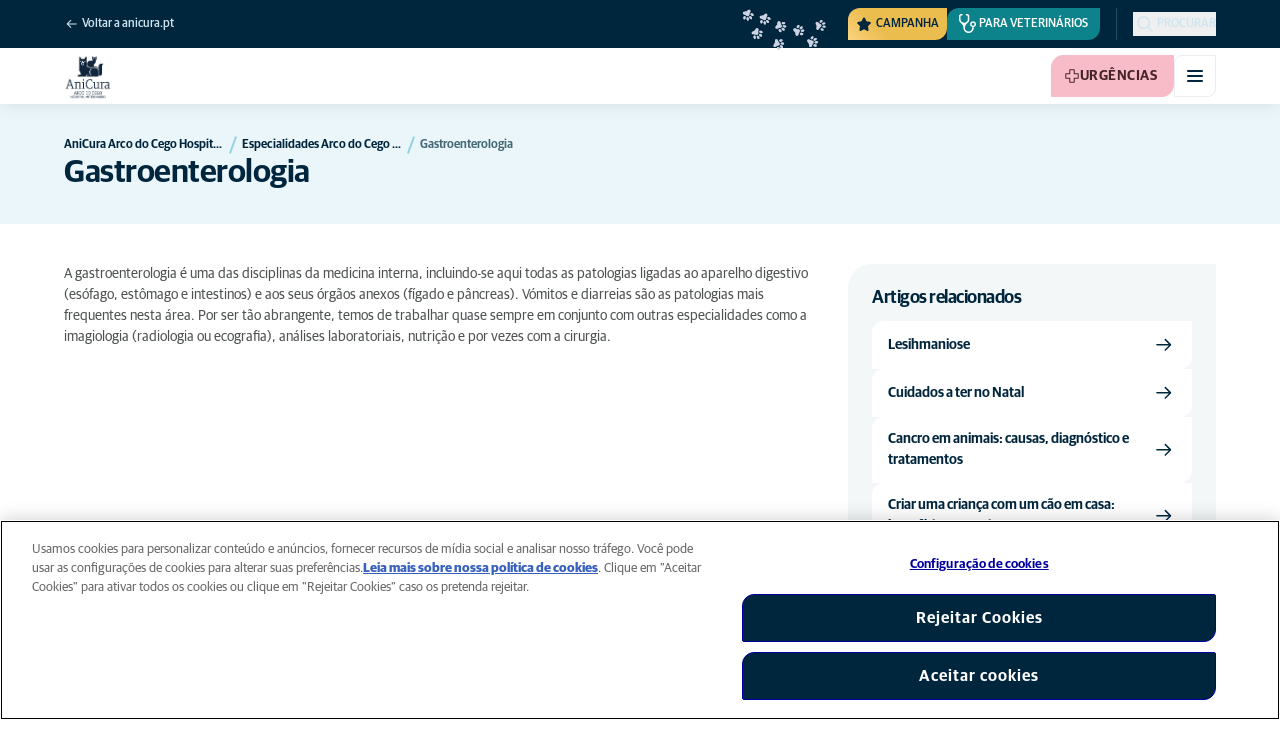

--- FILE ---
content_type: text/html; charset=utf-8
request_url: https://www.anicura.pt/clinicas-veterinarias/arco-do-cego-hospital-veterinario/especialidades/gastroenterologia/
body_size: 43637
content:


<!DOCTYPE html>
<html lang="pt-PT" class="overflow-x-hidden bg-neutral-0 scroll-smooth">
<head>


<meta charset="utf-8">
<title>Gastroenterologia | AniCura Arco do Cego Hospital Veterin&#xE1;rio</title>

<meta name="viewport" content="width=device-width, initial-scale=1">

<meta http-equiv="Content-Type" content="text/html; charset=utf-8">

<meta name="robots" content="index,follow">


    <link rel="alternate" hreflang="pt-PT" href="https://www.anicura.pt/clinicas-veterinarias/arco-do-cego-hospital-veterinario/especialidades/gastroenterologia/">

        <link rel="canonical" href="https://www.anicura.pt/clinicas-veterinarias/arco-do-cego-hospital-veterinario/especialidades/gastroenterologia/">
        <meta name="og:title" content="Gastroenterologia | AniCura Arco do Cego Hospital Veterin&#xE1;rio">

<meta name="og:type" content="website">
<meta name="og:url" content="https://www.anicura.pt/clinicas-veterinarias/arco-do-cego-hospital-veterinario/especialidades/gastroenterologia/">

<link rel="icon" sizes="32x32" href="/favicon-32x32.png" type="image/png">

<link rel="icon" href="/favicon.svg" type="image/svg+xml">

<link rel="manifest" href="/manifest.webmanifest" crossorigin="anonymous">

<link rel="apple-touch-icon" sizes="120x120" href="/apple-touch-icon-120x120.png" type="image/png">
<link rel="apple-touch-icon" sizes="152x152" href="/apple-touch-icon-152x152.png" type="image/png">
<link rel="apple-touch-icon" sizes="167x167" href="/apple-touch-icon-167x167.png" type="image/png">
<link rel="apple-touch-icon" sizes="180x180" href="/apple-touch-icon-180x180.png" type="image/png">

<link rel="mask-icon" href="/favicon.svg" color="#0e235c" type="image/svg+xml">

<script nonce="apQpoMwDvvroganw4HUzFw==" type="application/ld&#x2B;json">
{"@type":"WebSite","@context":"https://schema.org","@id":"https://www.anicura.pt/#website","name":"AniCura Portugal","potentialAction":{"@type":"SearchAction","query":"required q=search_name_string","target":"https://www.anicura.pt/motor-de-busca/"},"url":"https://www.anicura.pt/"}
</script>
<script nonce="apQpoMwDvvroganw4HUzFw==" type="application/ld&#x2B;json">
{"@type":"Organization","@context":"https://schema.org","@id":"https://www.anicura.pt/#organization","logo":"https://www.anicura.pt/img/logo-anicura.svg","brand":{"@type":"Brand","name":"AniCura"},"areaServed":"Portugal","name":"AniCura Portugal","description":"Encontre na AniCura Portugal tudo o que precisa para a sa\u00FAde do seu animal de estima\u00E7\u00E3o: tratamentos, os melhores especialistas e conselhos veterin\u00E1rios.","sameAs":["https://anicura.pt/","https://www.facebook.com/people/AniCura-Portugal/61550682911669/","https://www.instagram.com/anicura_pt/","https://www.linkedin.com/company/anicura-portugal/","https://www.youtube.com/@AniCuraPortugal"],"url":"https://www.anicura.pt/"}
</script>
<script nonce="apQpoMwDvvroganw4HUzFw==" type="application/ld&#x2B;json">
{"@type":"VeterinaryCare","@context":"https://schema.org","@id":"https://www.anicura.pt/clinicas-veterinarias/arco-do-cego-hospital-veterinario/#clinic","logo":"https://www.anicura.pt/cdn-cgi/image/f=auto,w=600,sharpen=1/AdaptiveImages/powerinit/21423/AniCura_Arco_do_Cego_Hospital_Veterina%C2%A6%C3%BCrio_vertical_rgb.png?stamp=d38426a68e7fae287d277d58517f49bdade82166","location":{"@type":"Place","address":{"@type":"PostalAddress","addressCountry":"PT","postalCode":"1000-135 ","streetAddress":"Rua de Dona Filipa de Vilhena 4 E-F","addressLocality":"Lisboa"},"latitude":"38,7357437","longitude":"-9,141603400000001","openingHoursSpecification":[{"@type":"OpeningHoursSpecification","dayOfWeek":"Wednesday","opens":"09:00","closes":"21:00"},{"@type":"OpeningHoursSpecification","dayOfWeek":"Thursday","opens":"09:00","closes":"21:00"},{"@type":"OpeningHoursSpecification","dayOfWeek":"Friday","opens":"09:00","closes":"21:00"},{"@type":"OpeningHoursSpecification","dayOfWeek":"Saturday","opens":"09:00","closes":"21:00"},{"@type":"OpeningHoursSpecification","dayOfWeek":"Monday","opens":"09:00","closes":"21:00"},{"@type":"OpeningHoursSpecification","dayOfWeek":"Tuesday","opens":"09:00","closes":"21:00"}]},"areaServed":"Portugal","email":"geral.arcodocego@anicura.pt","telephone":"213156207 / 927427505","parentOrganization":{"@id":"https://www.anicura.pt/#organization"},"name":"AniCura Arco do Cego Hospital Veterin\u00E1rio","sameAs":["https://anicura.pt/clinicas-veterinarias/arco-do-cego-hospital-veterinario/"],"url":"https://www.anicura.pt/clinicas-veterinarias/arco-do-cego-hospital-veterinario/"}
</script>
<script nonce="apQpoMwDvvroganw4HUzFw==" type="application/ld&#x2B;json">
{"@type":"WebPage","@context":"https://schema.org","@id":"https://www.anicura.pt/clinicas-veterinarias/arco-do-cego-hospital-veterinario/especialidades/gastroenterologia/#page","name":"Gastroenterologia","url":"https://www.anicura.pt/clinicas-veterinarias/arco-do-cego-hospital-veterinario/especialidades/gastroenterologia/"}
</script>
<script nonce="apQpoMwDvvroganw4HUzFw==" type="application/ld&#x2B;json">
{"@type":"BreadcrumbList","@context":"https://schema.org","itemListElement":[{"@type":"ListItem","position":1,"item":"https://www.anicura.pt/clinicas-veterinarias/arco-do-cego-hospital-veterinario/","name":"AniCura Arco do Cego Hospital Veterin\u00E1rio"},{"@type":"ListItem","position":2,"item":"https://www.anicura.pt/clinicas-veterinarias/arco-do-cego-hospital-veterinario/especialidades/","name":"Especialidades Arco do Cego Hospital Veterin\u00E1rio"},{"@type":"ListItem","position":3,"item":"https://www.anicura.pt/clinicas-veterinarias/arco-do-cego-hospital-veterinario/especialidades/gastroenterologia/","name":"Gastroenterologia"}]}
</script>


<script type="text/javascript" nonce="apQpoMwDvvroganw4HUzFw==">
    dataLayer = [{
        "event": "Page Impression",
        "pageType": "StandardPage",
        "pageId": "223623",
        "pageName": "Gastroenterologia",
        "BID": "",
        "clinic_pms_id": "",
        "treatment_mcc_id": ""
    }];

    function gtag(){dataLayer.push(arguments);}

    gtag('consent', 'default', {
      'ad_storage': 'denied',
      'ad_user_data': 'denied',
      'ad_personalization': 'denied',
      'analytics_storage': 'denied'
    });
</script>
    


    

    <meta name="application-insights-connection-string">
    <meta name="application-insights-instrumentation-key" content="4e4e4de3-8484-4b0f-822f-24182461595c">

    <script src="/dist/application-insights.js?v=v85Mn0ZCSpDSnbioqUIYGrljsvuyh1qnZeF-I1gRuVk" nonce="apQpoMwDvvroganw4HUzFw=="></script>

    <link rel='stylesheet' type='text/css' data-f-resource='EPiServerForms.css' href='/Util/EPiServer.Forms/EPiServerForms.css'>
<script src="https://www.google.com/recaptcha/api.js?render=6LfNjQcaAAAAAAUQLQdf-nAyNGgUTR9VS_WExozw" nonce="apQpoMwDvvroganw4HUzFw=="></script>
<script nonce="apQpoMwDvvroganw4HUzFw==">
var epi = epi||{}; epi.EPiServer = epi.EPiServer||{}; epi.EPiServer.Forms = epi.EPiServer.Forms||{};
                    epi.EPiServer.Forms.InjectFormOwnJQuery = true;epi.EPiServer.Forms.OriginalJQuery = typeof jQuery !== 'undefined' ? jQuery : undefined;
</script>


    <link rel="preconnect" href="https://use.typekit.net" crossorigin="">

    <link href="/dist/tw.css?v=FVxFGhm_nrOIBhBC6j9WPxvwmQONquiMZzfmyeKMcHA" rel="stylesheet" type="text/css">

    <link href="/dist/main.css?v=BlK8rp_ZsVp5fpg_jLEJ8ITaxgEemnphwGpZxnpOxsc" as="style" rel="preload" type="text/css" nonce="apQpoMwDvvroganw4HUzFw==">
    <link href="/dist/theme-default.css?v=b1uJRhyixZgBNPTXEwAVn4a9VSzO8E5amCJpeAAaKAs" as="style" rel="preload" type="text/css" nonce="apQpoMwDvvroganw4HUzFw==">

    <noscript>
        <link href="/dist/main.css?v=BlK8rp_ZsVp5fpg_jLEJ8ITaxgEemnphwGpZxnpOxsc" rel="stylesheet" type="text/css">
        <link href="/dist/theme-default.css?v=b1uJRhyixZgBNPTXEwAVn4a9VSzO8E5amCJpeAAaKAs" rel="stylesheet" type="text/css">
    </noscript>

    <link rel="stylesheet" href="https://use.typekit.net/hst0yat.css">

    <script src="/scripts/htmx-2.0.3.min.js?v=SRlVzRgQdH19e5zLk2QAr7dg4G0l1T5FcrZLZWOyeE4" nonce="apQpoMwDvvroganw4HUzFw=="></script>

        <!-- Google Tag Manager -->
        <script nonce="apQpoMwDvvroganw4HUzFw==">
            (function (w, d, s, l, i) {
                w[l] = w[l] || []; w[l].push({
                    'gtm.start':
                        new Date().getTime(), event: 'gtm.js'
                }); var f = d.getElementsByTagName(s)[0],
                    j = d.createElement(s), dl = l != 'dataLayer' ? '&l=' + l : ''; j.async = true; j.src =
                        'https://www.googletagmanager.com/gtm.js?id=' + i + dl; f.parentNode.insertBefore(j, f);
            })(window, document, 'script', 'dataLayer', 'GTM-N3J8XN');</script>
        <!-- End Google Tag Manager -->

        <!-- JENTIS SCRIPT -->
        <script nonce="apQpoMwDvvroganw4HUzFw==">(function (sCDN, sCDNProject, sCDNWorkspace, sCDNVers) {
  if (
    window.localStorage !== null &&
    typeof window.localStorage === "object" &&
    typeof window.localStorage.getItem === "function" &&
    window.sessionStorage !== null &&
    typeof window.sessionStorage === "object" &&
    typeof window.sessionStorage.getItem === "function"
  ) {
    sCDNVers =
      window.sessionStorage.getItem("jts_preview_version") ||
      window.localStorage.getItem("jts_preview_version") ||
      sCDNVers;
  }
  window.jentis = window.jentis || {};
  window.jentis.config = window.jentis.config || {};
  window.jentis.config.frontend = window.jentis.config.frontend || {};
  window.jentis.config.frontend.cdnhost =
    sCDN + "/get/" + sCDNWorkspace + "/web/" + sCDNVers + "/";
  window.jentis.config.frontend.vers = sCDNVers;
  window.jentis.config.frontend.env = sCDNWorkspace;
  window.jentis.config.frontend.project = sCDNProject;
  window._jts = window._jts || [];
  var f = document.getElementsByTagName("script")[0];
  var j = document.createElement("script");
  j.async = true;
  j.src = window.jentis.config.frontend.cdnhost + "o08iof.js";
  f.parentNode.insertBefore(j, f);
})("https://71t1hg.anicura.pt","anicura_pt","live", "_");

_jts.push({ track: "pageview" });
_jts.push({ track: "submit" });</script>
        <!-- End JENTIS SCRIPT -->

    <script src="/dist/site-initialization.js?v=YwLHsXb4xoMsbZ-JQS_YGjCf3KZmlIjxxATByInebg8" nonce="apQpoMwDvvroganw4HUzFw=="></script>

    <script nonce="apQpoMwDvvroganw4HUzFw==">
        htmx.config.refreshOnHistoryMiss = true;
    </script>
</head>

<body class="w-full clinic-page" hx-history="false">
        <!-- Google Tag Manager (noscript) -->
        <noscript>
            <iframe src="https://www.googletagmanager.com/ns.html?id=GTM-N3J8XN" height="0" width="0" style="display:none;visibility:hidden"></iframe>
        </noscript>
        <!-- End Google Tag Manager (noscript) -->

    

        

    
<div class="fixed left-0 right-0 top-0 h-full z-modal pointer-events-none w-full max-w-container mx-auto">
    <div class="flex w-full px-container-xs sm:px-container-sm md:px-container-md lg:px-container-lg xl:px-0">
        
        

    <a class="w-full mt-md opacity-0 focus-visible:opacity-100 focus-visible:pointer-events-auto sm:w-auto flex justify-center items-center border rounded-tl-br-sm focus-outline transition-short-in hover:transition-short-out cursor-pointer disabled:cursor-not-allowed bg-turquoise-600 text-dark-blue border-turquoise-600 hover:bg-turquoise-800 hover:border-turquoise-800 group-hover:bg-turquoise-800 group-hover:border-turquoise-800 [&amp;:not(.htmx-request):not(form.htmx-request_&amp;)]:disabled:bg-black/5 [&amp;:not(.htmx-request):not(form.htmx-request_&amp;)]:disabled:text-black/20 [&amp;:not(.htmx-request):not(form.htmx-request_&amp;)]:disabled:border-black/5 py-lg px-2xl text-button-xl" href="#main" title="Ir para o conte&#xFA;do principal" data-sites="">
        <div class="relative flex justify-center items-center min-h-lg gap-md">

            
            Ir para o conteúdo principal
        
        </div>
    </a>

    
    </div>
</div>

<header id="site-header" class="sticky top-0 z-header w-full text-dark-blue bg-neutral-0 transition-short-in-out transform shadow-xs " data-supports-transparency="false" data-is-transparent="false">
    <div id="banners-wrapper">
        

    </div>

    


<nav class="w-full py-xs transition-short-in-out bg-dark-blue">
    
<div class="w-full max-w-container mx-auto">
    <div class="w-full px-container-xs sm:px-container-sm md:px-container-md lg:px-container-lg xl:px-0">
        
        <div class="flex justify-end w-full min-h-[2rem] gap-md md:gap-0 md:divide-x md:[&amp;&gt;*]:px-md md:first:[&amp;&gt;*]:pl-0 md:last:[&amp;&gt;*]:pr-0 [&amp;&gt;*]:transition-short-in-out divide-dark-blue-400
        ">
                <div class="flex justify-end items-center gap-sm w-full min-w-0">
                        <a href="/" class="inline-block pt-[calc(1cap-1ex)] mr-auto text-t-xs font-t-medium block focus-outline focus-visible:outline-offset-2 text-light-blue-800 hover:text-neutral-0 focus-visible:text-neutral-0 focus-visible:outline-turquoise-900">
                            
<svg aria-hidden="true" class="flex-none inline-flex justify-center items-center w-md h-md" focusable="false">
    
    <use href="/svg/system/arrow-left.svg?v=VIc-NRQGF1xRqU6Kav3p1tDgaD1jaDr9beEfpp8953Y#icon"></use>
</svg>

                            <span class="mt-[calc(1ex-1cap)]">Voltar a anicura.pt</span>
                        </a>

                        <div class="flex lg:divide-x lg:[&amp;&gt;*]:px-md lg:first:[&amp;&gt;*]:pl-0 lg:last:[&amp;&gt;*]:pr-0 [&amp;&gt;*]:transition-short-in-out divide-dark-blue-400">
                                <ul class="flex items-center gap-md">
                                        <li>
                                            


<div class="relative flex">
    <div class="top-0 right-full absolute w-[7.5rem] pointer-events-none">
            <div class="absolute opacity-0 animate-golden-campaign-fade-in-out" style="animation-delay: 1500ms;">
                
<svg class="w-[8.75rem] h-[3.125rem] flex-none flex justify-center items-center" focusable="false">
    
    <use href="/svg/golden-campaign/State=1.svg?v=1JHuhdBCojaQgKWQ0gAWg5sQdg3eNwTUK-biMNvKtew#icon"></use>
</svg>
            </div>
            <div class="absolute opacity-0 animate-golden-campaign-fade-in-out" style="animation-delay: 2100ms;">
                
<svg class="w-[8.75rem] h-[3.125rem] flex-none flex justify-center items-center" focusable="false">
    
    <use href="/svg/golden-campaign/State=2.svg?v=dYXXWyaHYEHe13DbUhA8Y4_d1aByQGkOPc8RbM3dNxQ#icon"></use>
</svg>
            </div>
            <div class="absolute opacity-0 animate-golden-campaign-fade-in-out" style="animation-delay: 2700ms;">
                
<svg class="w-[8.75rem] h-[3.125rem] flex-none flex justify-center items-center" focusable="false">
    
    <use href="/svg/golden-campaign/State=3.svg?v=L_3sVMlJckc5vn-qst514OXk3VFv3rq5b0wQ9oLNn7w#icon"></use>
</svg>
            </div>
            <div class="absolute opacity-0 animate-golden-campaign-fade-in-out" style="animation-delay: 3300ms;">
                
<svg class="w-[8.75rem] h-[3.125rem] flex-none flex justify-center items-center" focusable="false">
    
    <use href="/svg/golden-campaign/State=4.svg?v=whWWZxV6UT_u0rDQiZ2VvxfINZq-CTN_yJjCkKragek#icon"></use>
</svg>
            </div>
            <div class="absolute opacity-0 animate-golden-campaign-fade-in-out" style="animation-delay: 3900ms;">
                
<svg class="w-[8.75rem] h-[3.125rem] flex-none flex justify-center items-center" focusable="false">
    
    <use href="/svg/golden-campaign/State=5.svg?v=cUB0BGu-7DSgTh9HXbxbDGW4YP8r2V1e1AjzwR6_O28#icon"></use>
</svg>
            </div>
            <div class="absolute opacity-0 animate-golden-campaign-fade-in-out" style="animation-delay: 4500ms;">
                
<svg class="w-[8.75rem] h-[3.125rem] flex-none flex justify-center items-center" focusable="false">
    
    <use href="/svg/golden-campaign/State=6.svg?v=E-zqJyuLV3DwvpZ_dHFQ6uJpJ7tV44E0CDyX0P69FvM#icon"></use>
</svg>
            </div>
            <div class="absolute opacity-0 animate-golden-campaign-fade-in-out" style="animation-delay: 5100ms;">
                
<svg class="w-[8.75rem] h-[3.125rem] flex-none flex justify-center items-center" focusable="false">
    
    <use href="/svg/golden-campaign/State=7.svg?v=wKsyhtY5sR3cSwFhTpPDbo_MeEfwNIqwGu_mF_Mq--Y#icon"></use>
</svg>
            </div>
            <div class="absolute opacity-0 animate-golden-campaign-fade-in-out" style="animation-delay: 5700ms;">
                
<svg class="w-[8.75rem] h-[3.125rem] flex-none flex justify-center items-center" focusable="false">
    
    <use href="/svg/golden-campaign/State=8.svg?v=fO-CpGbg4lNUx0t71rpdP3zuV_ri4iZA2R-dI6nLCHs#icon"></use>
</svg>
            </div>
    </div>

    <button aria-controls="golden-campaign-modal" class="group relative overflow-hidden p-xs rounded-tl-br-sm cursor-pointer text-navigation-secondary-link text-dark-blue bg-[#EBBC4E] uppercase hover:text-neutral-0 hover:bg-dark-blue-400 transition-short-in-out focus-outline focus-visible:outline-turquoise-900" data-golden-campaign-button="">
        <div class="absolute w-[18.75rem] h-[12.5rem] left-1/2 top-1/2 -translate-x-1/2 -translate-y-1/2 rotate-45 [background-image:radial-gradient(893.05%_50.55%_at_50.55%_50%,#FED78A_0%,_#FFFFFF00_36.81%)] animate-golden-campaign-shimmer [animation-fill-mode:forwards] group-hover:opacity-0 transition-short-in-out"></div>

        <div class="relative flex items-center">
            
<svg aria-hidden="true" class="mr-xxs flex-none inline-flex justify-center items-center w-md h-md" focusable="false">
    
    <use href="/svg/system/star.svg?v=EroG09i9SJFwX0_bcwL5dUV6Raoq90fL9gkaVFH5_Ag#icon"></use>
</svg>

                <span class="whitespace-pre text-box-trim">Campanha</span>

                <span class="whitespace-pre text-box-trim animate-golden-campaign-button-text-entry" data-animated-text-segment="" style="animation-delay: 500ms"> dispon&#xED;vel</span>
        </div>
    </button>
</div>



<div class="fixed inset-0 z-modal py-2xl bg-black/70 transition-short-in inert:opacity-0 inert:transition-short-out" data-auto-init="true" data-modal="" data-closeable="true" id="golden-campaign-modal-container" inert="">
    
<div class="h-full w-full max-w-container mx-auto">
    <div class="h-full flex items-center w-full px-container-xs sm:px-container-sm md:px-container-md lg:px-container-lg xl:px-0">
        
        
<div class="max-h-full auto-rows-fr grid w-full grid-cols-4 gap-x-lg sm:grid-cols-12">
    
            <div aria-labelledby="golden-campaign-modal-title" aria-modal="true" class="col-span-full md:col-start-2 md:col-span-10 xl:col-start-3 xl:col-span-8 relative h-full flex flex-col gap-lg bg-neutral-0 rounded-md pl-md pr-sm pt-lg pb-md md:pl-xl md:pr-lg md:pt-2xl md:pb-xl lg:pl-[3.5rem] lg:pr-xl lg:pt-3xl lg:pb-[3.5rem]" data-dialog="" id="golden-campaign-modal" role="dialog">
                    <div class="absolute top-0 right-0 mt-lg mr-lg z-component md:mt-2xl md:mr-2xl lg:mt-3xl lg:mr-3xl">
                        <div class="sm:hidden">
                            

    <button class="border rounded-tl-br-xs focus-outline transition-short-in hover:transition-short-out cursor-pointer disabled:cursor-not-allowed bg-neutral-0 text-dark-blue border-neutral-200 hover:bg-neutral-200 hover:text-dark-blue group-hover:bg-neutral-200 group-hover:text-dark-blue [&amp;:not(.htmx-request):not(form.htmx-request_&amp;)]:disabled:bg-black/10 [&amp;:not(.htmx-request):not(form.htmx-request_&amp;)]:disabled:text-black/30 [&amp;:not(.htmx-request):not(form.htmx-request_&amp;)]:disabled:border-black/10 p-xs text-button-sm" type="button" title="Fechar" aria-label="Fechar" data-close-button="">
        <div class="relative flex justify-center items-center aspect-square min-h-lg gap-xs">
                <div class="relative">
                    
<svg aria-hidden="true" class="[button.htmx-request_&amp;]:opacity-0 [form.htmx-request_&amp;]:opacity-0 w-lg h-lg flex-none inline-flex justify-center items-center w-lg h-lg" focusable="false">
    
    <use href="/svg/system/close.svg?v=nAwaEkBkvNXV4hzxwG58QPRwJJlb0mu_3fYLg-dgTYc#icon"></use>
</svg>
                    <div class="hidden [button.htmx-request_&amp;]:block [form.htmx-request_&amp;]:block rounded-full animate-spin [background-image:conic-gradient(transparent_72deg,currentColor_360deg)] [mask:radial-gradient(farthest-side,transparent_calc(100%-2px),currentColor_0)] absolute inset-0 w-lg h-lg"></div>
                </div>


        </div>
    </button>

                        </div>

                            <div class="hidden sm:flex">
                                

    <button class="flex justify-center items-center border rounded-tl-br-sm focus-outline transition-short-in hover:transition-short-out cursor-pointer disabled:cursor-not-allowed bg-neutral-0 text-dark-blue border-neutral-200 hover:bg-neutral-200 hover:text-dark-blue group-hover:bg-neutral-200 group-hover:text-dark-blue [&amp;:not(.htmx-request):not(form.htmx-request_&amp;)]:disabled:bg-black/10 [&amp;:not(.htmx-request):not(form.htmx-request_&amp;)]:disabled:text-black/30 [&amp;:not(.htmx-request):not(form.htmx-request_&amp;)]:disabled:border-black/10 py-xs px-md text-button-sm" type="button" title="Fechar" aria-label="Fechar" data-close-button="" data-sites="">
        <div class="relative flex justify-center items-center min-h-lg gap-xs">
                <div class="hidden [button.htmx-request_&amp;]:block [form.htmx-request_&amp;]:block rounded-full animate-spin [background-image:conic-gradient(transparent_72deg,currentColor_360deg)] [mask:radial-gradient(farthest-side,transparent_calc(100%-2px),currentColor_0)]  w-md h-md"></div>

            
                                    <span class="mt-[0.125rem]">
                                        Fechar
                                    </span>

                                    
<svg aria-hidden="true" class="-mr-xs flex-none inline-flex justify-center items-center w-lg h-lg" focusable="false">
    
    <use href="/svg/system/close.svg?v=nAwaEkBkvNXV4hzxwG58QPRwJJlb0mu_3fYLg-dgTYc#icon"></use>
</svg>
                                
        </div>
    </button>

                            </div>
                    </div>

                <div class="flex flex-col gap-lg max-h-full pr-sm overflow-auto md:pr-md lg:pr-xl">
                        <header class="flex items-center gap-sm pl-xs pr-[3.25rem] sm:pr-[7.5rem]">
                                    
<svg aria-hidden="true" class="text-yellow-800 flex-none inline-flex justify-center items-center w-lg h-lg lg:w-xl lg:h-xl" focusable="false">
    
    <use href="/svg/system/star.svg?v=EroG09i9SJFwX0_bcwL5dUV6Raoq90fL9gkaVFH5_Ag#icon"></use>
</svg>

                                <h2 class="text-dark-blue text-h3" id="golden-campaign-modal-title">
                                    Vamos falar de dentes!
                                </h2>
                        </header>

                        <div class="pl-xs pb-xs focus:[outline-style:none]" data-dialog-content="" tabindex="-1">
                            
    <div class="flex flex-col gap-xl lg:gap-2xl">
            <div class="richtext text-t-md text-t-neutral-700 lg:text-t-lg">
                <p>Muitos donos de c&atilde;es acreditam que os seus amigos de quatro patas t&ecirc;m dentes saud&aacute;veis. Fa&ccedil;a o teste e agende uma consulta de medicina dent&aacute;ria em cl&iacute;nicas selecionadas!</p>
            </div>

            <ul class="flex flex-col gap-md">
                    <li>
                        <a class="flex items-center justify-between gap-lg p-md border border-neutral-200 rounded-tl-br-sm transition-short-in-out hover:border-dark-blue focus-outline -outline-offset-4 sm:rounded-tl-br-lg lg:p-lg" href="/conselhos-de-saude/cao/tooth-check/">
                            <div class="flex flex-col gap-xs">
                                    <h3 class="text-h3 text-dark-blue">
                                        Teste Online de Sa&#xFA;de Oral - c&#xE3;o
                                    </h3>

                                    <p class="font-t text-t-sm text-t-neutral-700 lg:text-t-md">
                                        Usar o Teste Online de Sa&#xFA;de Oral AniCura ajuda-o, enquanto cuidador de um animal de estima&#xE7;&#xE3;o, a analisar o n&#xED;vel de risco do seu c&#xE3;o.
                                    </p>
                            </div>

                            
<svg aria-hidden="true" class="text-dark-blue flex-none inline-flex justify-center items-center w-lg h-lg lg:w-xl lg:h-xl" focusable="false">
    
    <use href="/svg/system/arrow-right.svg?v=bPdySdqmnqm_CtlqV1JtnQxHwJUfchemL2-s35XgxzM#icon"></use>
</svg>
                        </a>
                    </li>   
            </ul>
    </div>

                        </div>
                </div>
            </div>
        
</div>
    
    </div>
</div>
</div>
                                        </li>

                                            <li class="hidden md:block">
                                                
<a class="flex items-center gap-xs rounded-tl-br-sm py-xxs uppercase focus-outline focus-visible:outline-offset-2 transition-short-in-out text-navigation-secondary-link pl-xs pr-sm bg-petrol-800 text-t-petrol-800 hover:bg-petrol-200 hover:text-t-petrol-200 focus-visible:outline-petrol-200/75" href="/referencia-veterinaria/">
        
<svg aria-hidden="true" class="flex-none inline-flex justify-center items-center w-lg h-lg" focusable="false">
    
    <use href="/svg/system/vets.svg?v=x7hcth_Js_Hax10FPUYq7MMCUsi71ljxfM-K2x_pS3g#icon"></use>
</svg>

    <span class="text-box-trim">Para veterin&#xE1;rios</span>
</a>
                                            </li>
                                </ul>

                                <ul class="hidden lg:flex items-center gap-md">
                                        <li>
                                            
<a class="flex items-center gap-xs rounded-tl-br-sm py-xxs uppercase focus-outline focus-visible:outline-offset-2 transition-short-in-out text-navigation-secondary-link text-light-blue-800 hover:text-neutral-0 focus-visible:text-neutral-0 focus-visible:outline-turquoise-900" href="/clinicas-veterinarias/">
        
<svg aria-hidden="true" class="flex-none inline-flex justify-center items-center w-lg h-lg" focusable="false">
    
    <use href="/svg/system/about.svg?v=FG5U3a4M2vI-euEPCa4dW33uzWLyuq3GXgG0uTpqjyQ#icon"></use>
</svg>

    <span class="text-box-trim">Hospitais e cl&#xED;nicas veterin&#xE1;rias</span>
</a>
                                        </li>
                                        <li>
                                            
<a class="flex items-center gap-xs rounded-tl-br-sm py-xxs uppercase focus-outline focus-visible:outline-offset-2 transition-short-in-out text-navigation-secondary-link text-light-blue-800 hover:text-neutral-0 focus-visible:text-neutral-0 focus-visible:outline-turquoise-900" href="https://anicuraportugal.teamtailor.com/">
        
<svg aria-hidden="true" class="flex-none inline-flex justify-center items-center w-lg h-lg" focusable="false">
    
    <use href="/svg/system/vets.svg?v=x7hcth_Js_Hax10FPUYq7MMCUsi71ljxfM-K2x_pS3g#icon"></use>
</svg>

    <span class="text-box-trim">Trabalha Connosco</span>
</a>
                                        </li>
                                </ul>
                        </div>
                </div>

                <div class="flex gap-sm items-center">

                        <button id="trigger_search-mobile" aria-controls="mobile-flyout mobile-search" aria-expanded="false" class="flex lg:hidden items-center gap-xs text-navigation-secondary-link uppercase block focus-outline focus-visible:outline-offset-2 text-light-blue-800 hover:text-neutral-0 focus-visible:text-neutral-0 focus-visible:outline-turquoise-900">
                            
<svg aria-hidden="true" class="flex-none inline-flex justify-center items-center w-lg h-lg" focusable="false">
    
    <use href="/svg/system/search.svg?v=O9ttRmWBl41AdoWq_CLOnXhFeSeQTmfiqCcLQpVkKUg#icon"></use>
</svg>
                            <span class="text-box-trim">Procurar</span>
                        </button>
                        <button id="trigger_search-desktop" aria-controls="desktop-menu-flyout flyout_search-desktop" aria-expanded="false" class="hidden lg:flex items-center gap-xs text-navigation-secondary-link uppercase block focus-outline focus-visible:outline-offset-2 text-light-blue-800 hover:text-neutral-0 focus-visible:text-neutral-0 focus-visible:outline-turquoise-900">
                            
<svg aria-hidden="true" class="flex-none inline-flex justify-center items-center w-lg h-lg" focusable="false">
    
    <use href="/svg/system/search.svg?v=O9ttRmWBl41AdoWq_CLOnXhFeSeQTmfiqCcLQpVkKUg#icon"></use>
</svg>
                            <span class="text-box-trim">Procurar</span>
                        </button>
                </div>
        </div>
    
    </div>
</div>
</nav>


        

<div class="w-full max-w-container mx-auto">
    <div class="flex justify-end items-center gap-xs h-[3.5rem] py-sm lg:hidden w-full px-container-xs sm:px-container-sm md:px-container-md lg:px-container-lg xl:px-0">
        
    <a href="/clinicas-veterinarias/arco-do-cego-hospital-veterinario/" class="relative block h-full w-auto mr-auto" title="Voltar a AniCura Arco do Cego Hospital Veterin&#xE1;rio">

<img alt="logotipo AniCura Arco do Cego Hospital Veterin&#xE1;rio" class="relative block w-auto h-[3rem] top-1/2 left-1/2 opacity-0 transform -translate-x-1/2 -translate-y-1/2 transition-short-in-out [[data-is-transparent=&#x27;false&#x27;]_&amp;]:opacity-100" height="420" src="/cdn-cgi/image/f=auto,w=420,sharpen=1/AdaptiveImages/powerinit/21423/AniCura_Arco_do_Cego_Hospital_Veterina%C2%A6%C3%BCrio_vertical_rgb.png?stamp=d38426a68e7fae287d277d58517f49bdade82166" width="420">
<img alt="logotipo AniCura Arco do Cego Hospital Veterin&#xE1;rio" class="absolute top-0 left-0 block w-auto h-[3rem] top-1/2 left-1/2 opacity-0 transform -translate-x-1/2 -translate-y-1/2 transition-short-in-out [[data-is-transparent=&#x27;true&#x27;]_&amp;]:opacity-100" height="420" src="/cdn-cgi/image/f=auto,w=420,sharpen=1/AdaptiveImages/powerinit/21423/AniCura_Arco_do_Cego_Hospital_Veterina%C2%A6%C3%BCrio_vertical_rgb.png?stamp=d38426a68e7fae287d277d58517f49bdade82166" width="420">    </a>


        

    <a class="sm:hidden border rounded-tl-br-xs focus-outline transition-short-in hover:transition-short-out cursor-pointer disabled:cursor-not-allowed bg-pink-400 text-t-pink border-pink-400 hover:bg-pink-600 hover:border-pink-600 group-hover:bg-pink-600 group-hover:border-pink-600 [&amp;:not(.htmx-request):not(form.htmx-request_&amp;)]:disabled:bg-black/5 [&amp;:not(.htmx-request):not(form.htmx-request_&amp;)]:disabled:text-black/20 [&amp;:not(.htmx-request):not(form.htmx-request_&amp;)]:disabled:border-black/5 p-xs text-button-sm" href="/clinicas-de-urgencia/?clinic-id=125339" title="Urg&#xEA;ncias">
        <div class="relative flex justify-center items-center aspect-square min-h-lg gap-xs">
                
<svg aria-hidden="true" class="w-lg h-lg flex-none inline-flex justify-center items-center w-lg h-lg" focusable="false">
    
    <use href="/svg/system/emergency.svg?v=ETrnbVHimOvSjmHicNty6sw3RLFo56izQnDtrXoBRPw#icon"></use>
</svg>

            
        </div>
    </a>

        

    <a class="hidden uppercase sm:flex flex justify-center items-center border rounded-tl-br-sm focus-outline transition-short-in hover:transition-short-out cursor-pointer disabled:cursor-not-allowed bg-pink-400 text-t-pink border-pink-400 hover:bg-pink-600 hover:border-pink-600 group-hover:bg-pink-600 group-hover:border-pink-600 [&amp;:not(.htmx-request):not(form.htmx-request_&amp;)]:disabled:bg-black/5 [&amp;:not(.htmx-request):not(form.htmx-request_&amp;)]:disabled:text-black/20 [&amp;:not(.htmx-request):not(form.htmx-request_&amp;)]:disabled:border-black/5 py-xs px-md text-button-sm pl-sm" href="/clinicas-de-urgencia/?clinic-id=125339" title="Urg&#xEA;ncias" data-sites="">
        <div class="relative flex justify-center items-center min-h-lg gap-xs">
                
<svg aria-hidden="true" class="w-md h-md flex-none inline-flex justify-center items-center w-lg h-lg" focusable="false">
    
    <use href="/svg/system/emergency.svg?v=ETrnbVHimOvSjmHicNty6sw3RLFo56izQnDtrXoBRPw#icon"></use>
</svg>

            
            Urgências
        
        </div>
    </a>


    <button type="button" class="text-dark-blue bg-neutral-0 border-neutral-200 hover:bg-neutral-100 overflow-hidden border rounded-tl-br-xs focus-outline transition-short-in-out aria-expanded:text-dark-blue aria-expanded:bg-neutral-200 aria-expanded:border-neutral-200 " aria-controls="mobile-flyout mobile-menu" aria-expanded="false" aria-label="Alternar menu m&#xF3;vel"><div class="relative flex justify-center items-center min-h-lg p-xs aspect-square"><div class="flex flex-col justify-around box-content w-md h-md p-xxs"><span class="block w-full h-[2px] rounded-lg bg-current transition-short-in-out transition-colors"></span><span class="block w-full h-[2px] rounded-lg bg-current transition-short-in-out transition-colors"></span><span class="block w-full h-[2px] rounded-lg bg-current transition-short-in-out transition-colors"></span></div></div></button>

    </div>
</div>

    <nav id="mobile-flyout" class="absolute top-0 right-0 z-[-1] flex flex-col w-full h-[100vh] pt-[6.5rem] overflow-hidden text-dark-blue bg-neutral-0 transition-short-in inert:h-0 inert:invisible inert:transition-short-out lg:hidden lg:invisible" inert="">
        <div class="relative w-full min-h-full">
            <div id="mobile-menu" class="group/clinic-mobile-nav relative flex flex-col w-full min-h-full transform transition-short-in-out inert:absolute inert:invisible inert:opacity-0" inert="">
                
<div class="border-t border-neutral-200 w-full max-w-container mx-auto">
    <div class="relative transform transition-short-in-out delay-300 group-inert/clinic-mobile-nav:translate-x-2xl group-inert/clinic-mobile-nav:opacity-0 group-inert/clinic-mobile-nav:delay-0 w-full px-container-xs sm:px-container-sm md:px-container-md lg:px-container-lg xl:px-0">
        
                    
<div class="grid w-full grid-cols-4 gap-x-lg sm:grid-cols-12">
    
                        <div class="col-span-full flex flex-col gap-xl md:col-start-4 md:col-end-10">
                            <ul class="w-full flex flex-col gap-xxs pt-sm md:py-xl">
                                    <li class="flex justify-between items-center gap-sm">
                                        <a href="/clinicas-veterinarias/arco-do-cego-hospital-veterinario/equipa/" class="block grow py-md text-navigation-top-link focus-outline hover-underline transition-short-in-out" role="menuitem">
                                            Equipa
                                        </a>
                                    </li>
                                    <li class="flex justify-between items-center gap-sm">
                                        <a href="/clinicas-veterinarias/arco-do-cego-hospital-veterinario/especialidades/" class="block grow py-md text-navigation-top-link focus-outline hover-underline transition-short-in-out" role="menuitem">
                                            Especialidades
                                        </a>
                                    </li>
                                    <li class="flex justify-between items-center gap-sm">
                                        <a href="/clinicas-veterinarias/arco-do-cego-hospital-veterinario/referencia-de-casos/" class="block grow py-md text-navigation-top-link focus-outline hover-underline transition-short-in-out" role="menuitem">
                                            Refer&#xEA;ncia de casos 
                                        </a>
                                    </li>
                                    <li class="flex justify-between items-center gap-sm">
                                        <a href="/clinicas-veterinarias/arco-do-cego-hospital-veterinario/contato/" class="block grow py-md text-navigation-top-link focus-outline hover-underline transition-short-in-out" role="menuitem">
                                            Contacto
                                        </a>
                                    </li>
                            </ul>
                        </div>
                    
</div>
                
    </div>
</div>

                    <div class="w-full grow bg-neutral-100">
                        
<div class="grid w-full grid-cols-4 gap-x-lg sm:grid-cols-12">
    
                            <div class="col-span-full md:col-start-4 md:col-end-10 md:-mx-xl [&amp;&gt;section]:transform [&amp;&gt;section]:transition-short-in-out [&amp;&gt;section]:delay-300 group-inert/clinic-mobile-nav:[&amp;&gt;section]:translate-x-2xl group-inert/clinic-mobile-nav:[&amp;&gt;section]:opacity-0 group-inert/clinic-mobile-nav:[&amp;&gt;section]:delay-0">
                                

<section class="grow py-lg bg-neutral-100">
    
<div class="w-full max-w-container mx-auto">
    <div class="flex flex-col w-full px-container-xs sm:px-container-sm md:px-container-md lg:px-container-lg xl:px-0">
        
        <ul class="flex flex-col gap-lg ">
                <li>
                        <a href="https://www.google.com/maps/dir/?api=1&amp;destination=38.7357437,-9.141603400000001" class="inline-flex items-center gap-sm text-t-sm font-t-semi-bold text-dark-blue lg:text-t-md transition-short-in-out hover-underline focus-outline focus-visible:outline-offset-2" title="obter direcções">
                            <span class="flex-none p-xs bg-light-blue-800 rounded-tl-br-sm lg:p-sm">
                                
<svg aria-hidden="true" class="flex-none inline-flex justify-center items-center w-lg h-lg" focusable="false">
    
    <use href="/svg/system/pin.svg?v=uzpPaA8gwsZ7Wt_hxN1VOJm3Qyk0u4giHdagPRvB2m0#icon"></use>
</svg>
                            </span>
                            <span>Rua de Dona Filipa de Vilhena 4 E-F, 1000-135  Lisboa</span>
                        </a>
                </li>

                <li>
                    <a href="mailto:geral.arcodocego@anicura.pt" class="inline-flex items-center gap-sm text-t-sm font-t-semi-bold text-dark-blue lg:text-t-md transition-short-in-out hover-underline focus-outline focus-visible:outline-offset-2">
                        <span class="flex-none p-xs bg-light-blue-800 rounded-tl-br-sm lg:p-sm">
                            
<svg aria-hidden="true" class="flex-none inline-flex justify-center items-center w-lg h-lg" focusable="false">
    
    <use href="/svg/system/email.svg?v=xOnKeWZ_ns2PJRsPD6bRPlAOOIUJLRQTMjVBaIi7eIM#icon"></use>
</svg>
                        </span>
                        <span>geral.arcodocego@anicura.pt</span>
                    </a>
                </li>

                <li>
                    <a href="tel:213156207 / 927427505" class="inline-flex items-center gap-sm text-t-sm font-t-semi-bold text-dark-blue lg:text-t-md transition-short-in-out hover-underline focus-outline focus-visible:outline-offset-2">
                        <span class="flex-none p-xs bg-light-blue-800 rounded-tl-br-sm lg:p-sm">
                            
<svg aria-hidden="true" class="flex-none inline-flex justify-center items-center w-lg h-lg" focusable="false">
    
    <use href="/svg/system/phone.svg?v=0e-ZrmrbS76eloBBrGU6nyujP-xmdhgYSSu-1raySWw#icon"></use>
</svg>
                        </span>
                        <span>213156207 / 927427505</span>
                    </a>
                </li>
        </ul>

    
    </div>
</div>
</section>

                            </div>
                        
</div>
                    </div>
            </div>

                <div class="w-full mt-xl bg-neutral-0 transition-short-in-out inert:absolute inert:top-0 inert:left-0 inert:opacity-0 inert:invisible inert:-translate-y-2xl" id="mobile-search" aria-labelledby="trigger_search-mobile" data-menu-section="" inert="">
                    
<div class="w-full max-w-container mx-auto">
    <div class="w-full px-container-xs sm:px-container-sm md:px-container-md lg:px-container-lg xl:px-0">
        
                        

<div class="grid w-full grid-cols-4 gap-x-lg sm:grid-cols-12">
    
    <form action="/motor-de-busca/" class="col-span-full lg:col-start-4 lg:col-span-6 flex flex-col gap-xl" id="search-form-clinic-mobile" method="GET">
        <div class="flex flex-col gap-sm">
            

<label class="flex items-center p-xs gap-xs rounded-tl-br-md bg-neutral-0 transition-short-in-out border hover:border-dark-blue focus-outline has-[input:focus-visible]:outline-4 has-[input:focus-visible]:outline-dark-blue/75 border-neutral-200">
    <input class="w-full p-sm text-t-sm placeholder-t-neutral-700 text-dark-blue focus:[outline-style:none] order-1 [&amp;::-webkit-search-cancel-button]:appearance-none [&amp;::-webkit-search-cancel-button]:w-[1.125rem] [&amp;::-webkit-search-cancel-button]:h-[1.125rem] [&amp;::-webkit-search-cancel-button]:bg-[url(/svg/clear.svg)] [&amp;::-webkit-search-cancel-button]:cursor-pointer" name="q" placeholder="O que &#xE9; que procura?" type="search" aria-activedescendant="" aria-autocomplete="list" aria-controls="search-suggestions-clinic-mobile" aria-expanded="false" aria-haspopup="listbox" data-autocomplete="true" data-autocomplete-form-id="search-form-clinic-mobile" data-autocomplete-target-id="search-suggestions-clinic-mobile" data-autocomplete-variant="Inline" hx-disabled-elt="unset" hx-get="/api/suggestions/" hx-include="#search-form-clinic-mobile input, #search-form-clinic-mobile select" hx-indicator="#search-form-clinic-mobile [data-search-input-button]" hx-select="unset" hx-swap="innerHTML" hx-target="#search-suggestions-clinic-mobile" hx-trigger="input delay:200ms, change from:input[data-autocomplete-trigger]" role="combobox" aria-label="Procurar">

    

    <button class="flex-none order-3 border rounded-tl-br-xs focus-outline transition-short-in hover:transition-short-out cursor-pointer disabled:cursor-not-allowed bg-neutral-200 text-dark-blue border-neutral-200 hover:bg-neutral-300 hover:border-neutral-300 group-hover:bg-neutral-300 group-hover:border-neutral-300 [&amp;:not(.htmx-request):not(form.htmx-request_&amp;)]:disabled:bg-black/5 [&amp;:not(.htmx-request):not(form.htmx-request_&amp;)]:disabled:text-black/20 [&amp;:not(.htmx-request):not(form.htmx-request_&amp;)]:disabled:border-black/5 p-xs text-button-sm" type="submit" title="Procurar" aria-label="Procurar" data-search-input-button="">
        <div class="relative flex justify-center items-center aspect-square min-h-lg gap-xs">
                <div class="relative">
                    
<svg aria-hidden="true" class="[button.htmx-request_&amp;]:opacity-0 [form.htmx-request_&amp;]:opacity-0 w-lg h-lg flex-none inline-flex justify-center items-center w-lg h-lg" focusable="false">
    
    <use href="/svg/system/search.svg?v=O9ttRmWBl41AdoWq_CLOnXhFeSeQTmfiqCcLQpVkKUg#icon"></use>
</svg>
                    <div class="hidden [button.htmx-request_&amp;]:block [form.htmx-request_&amp;]:block rounded-full animate-spin [background-image:conic-gradient(transparent_72deg,currentColor_360deg)] [mask:radial-gradient(farthest-side,transparent_calc(100%-2px),currentColor_0)] absolute inset-0 w-lg h-lg"></div>
                </div>


        </div>
    </button>


</label>

            <div class="flex flex-wrap gap-xs">
                

<div class="flex">
    <label class="relative overflow-hidden group border rounded-tl-br-sm py-xxs pl-xs pr-sm flex gap-xs cursor-pointer items-center justify-center transition-short-in-out text-t-xs font-t-semi-bold border-neutral-300 bg-neutral-0 hover:border-turquoise-400 hover:bg-turquoise-200 has-[:focus-visible]:border-turquoise-400 has-[:focus-visible]:bg-turquoise-200 has-[:checked]:border-turquoise-800 has-[:checked]:bg-turquoise-600">
        <span>
            <input class="absolute -left-full peer" data-autocomplete-trigger="" id="clinic" name="clinic" type="checkbox" value="true">

            <span class="transition-short-in-out items-center justify-center text-neutral-200 group-hover:text-t-neutral-700 peer-focus-visible:text-t-neutral-700 group-has-[:focus-visible]:text-t-neutral-700 peer-checked:text-dark-blue group-has-[:focus-visible]:peer-checked:text-dark-blue">
                
<svg class="w-md h-md flex-none flex justify-center items-center" focusable="false">
    
    <use href="/svg/system/check.svg?v=E2lWvqyyO1P9ITicwUvKSZudbsgCqMMaKapv5MnXY5Q#icon"></use>
</svg>
            </span>
        </span>

        <span class="transition-short-in-out text-dark-blue">
            Cl&#xED;nicas
        </span>
    </label>

    <span class="block text-t-sm font-t-semi-bold text-error-200 [&amp;.field-validation-error]:mt-xs field-validation-valid" data-valmsg-for="clinic" data-valmsg-replace="true"></span>
</div>

                

<div class="flex">
    <label class="relative overflow-hidden group border rounded-tl-br-sm py-xxs pl-xs pr-sm flex gap-xs cursor-pointer items-center justify-center transition-short-in-out text-t-xs font-t-semi-bold border-neutral-300 bg-neutral-0 hover:border-turquoise-400 hover:bg-turquoise-200 has-[:focus-visible]:border-turquoise-400 has-[:focus-visible]:bg-turquoise-200 has-[:checked]:border-turquoise-800 has-[:checked]:bg-turquoise-600">
        <span>
            <input class="absolute -left-full peer" data-autocomplete-trigger="" id="symptom" name="symptom" type="checkbox" value="true">

            <span class="transition-short-in-out items-center justify-center text-neutral-200 group-hover:text-t-neutral-700 peer-focus-visible:text-t-neutral-700 group-has-[:focus-visible]:text-t-neutral-700 peer-checked:text-dark-blue group-has-[:focus-visible]:peer-checked:text-dark-blue">
                
<svg class="w-md h-md flex-none flex justify-center items-center" focusable="false">
    
    <use href="/svg/system/check.svg?v=E2lWvqyyO1P9ITicwUvKSZudbsgCqMMaKapv5MnXY5Q#icon"></use>
</svg>
            </span>
        </span>

        <span class="transition-short-in-out text-dark-blue">
            Sintomas
        </span>
    </label>

    <span class="block text-t-sm font-t-semi-bold text-error-200 [&amp;.field-validation-error]:mt-xs field-validation-valid" data-valmsg-for="symptom" data-valmsg-replace="true"></span>
</div>

                

<div class="flex">
    <label class="relative overflow-hidden group border rounded-tl-br-sm py-xxs pl-xs pr-sm flex gap-xs cursor-pointer items-center justify-center transition-short-in-out text-t-xs font-t-semi-bold border-neutral-300 bg-neutral-0 hover:border-turquoise-400 hover:bg-turquoise-200 has-[:focus-visible]:border-turquoise-400 has-[:focus-visible]:bg-turquoise-200 has-[:checked]:border-turquoise-800 has-[:checked]:bg-turquoise-600">
        <span>
            <input class="absolute -left-full peer" data-autocomplete-trigger="" id="treatment" name="treatment" type="checkbox" value="true">

            <span class="transition-short-in-out items-center justify-center text-neutral-200 group-hover:text-t-neutral-700 peer-focus-visible:text-t-neutral-700 group-has-[:focus-visible]:text-t-neutral-700 peer-checked:text-dark-blue group-has-[:focus-visible]:peer-checked:text-dark-blue">
                
<svg class="w-md h-md flex-none flex justify-center items-center" focusable="false">
    
    <use href="/svg/system/check.svg?v=E2lWvqyyO1P9ITicwUvKSZudbsgCqMMaKapv5MnXY5Q#icon"></use>
</svg>
            </span>
        </span>

        <span class="transition-short-in-out text-dark-blue">
            Tratamento
        </span>
    </label>

    <span class="block text-t-sm font-t-semi-bold text-error-200 [&amp;.field-validation-error]:mt-xs field-validation-valid" data-valmsg-for="treatment" data-valmsg-replace="true"></span>
</div>

                

<div class="flex">
    <label class="relative overflow-hidden group border rounded-tl-br-sm py-xxs pl-xs pr-sm flex gap-xs cursor-pointer items-center justify-center transition-short-in-out text-t-xs font-t-semi-bold border-neutral-300 bg-neutral-0 hover:border-turquoise-400 hover:bg-turquoise-200 has-[:focus-visible]:border-turquoise-400 has-[:focus-visible]:bg-turquoise-200 has-[:checked]:border-turquoise-800 has-[:checked]:bg-turquoise-600">
        <span>
            <input class="absolute -left-full peer" data-autocomplete-trigger="" id="advice" name="advice" type="checkbox" value="true">

            <span class="transition-short-in-out items-center justify-center text-neutral-200 group-hover:text-t-neutral-700 peer-focus-visible:text-t-neutral-700 group-has-[:focus-visible]:text-t-neutral-700 peer-checked:text-dark-blue group-has-[:focus-visible]:peer-checked:text-dark-blue">
                
<svg class="w-md h-md flex-none flex justify-center items-center" focusable="false">
    
    <use href="/svg/system/check.svg?v=E2lWvqyyO1P9ITicwUvKSZudbsgCqMMaKapv5MnXY5Q#icon"></use>
</svg>
            </span>
        </span>

        <span class="transition-short-in-out text-dark-blue">
            Conselho
        </span>
    </label>

    <span class="block text-t-sm font-t-semi-bold text-error-200 [&amp;.field-validation-error]:mt-xs field-validation-valid" data-valmsg-for="advice" data-valmsg-replace="true"></span>
</div>

                

<div class="flex">
    <label class="relative overflow-hidden group border rounded-tl-br-sm py-xxs pl-xs pr-sm flex gap-xs cursor-pointer items-center justify-center transition-short-in-out text-t-xs font-t-semi-bold border-neutral-300 bg-neutral-0 hover:border-turquoise-400 hover:bg-turquoise-200 has-[:focus-visible]:border-turquoise-400 has-[:focus-visible]:bg-turquoise-200 has-[:checked]:border-turquoise-800 has-[:checked]:bg-turquoise-600">
        <span>
            <input class="absolute -left-full peer" data-autocomplete-trigger="" id="other" name="other" type="checkbox" value="true">

            <span class="transition-short-in-out items-center justify-center text-neutral-200 group-hover:text-t-neutral-700 peer-focus-visible:text-t-neutral-700 group-has-[:focus-visible]:text-t-neutral-700 peer-checked:text-dark-blue group-has-[:focus-visible]:peer-checked:text-dark-blue">
                
<svg class="w-md h-md flex-none flex justify-center items-center" focusable="false">
    
    <use href="/svg/system/check.svg?v=E2lWvqyyO1P9ITicwUvKSZudbsgCqMMaKapv5MnXY5Q#icon"></use>
</svg>
            </span>
        </span>

        <span class="transition-short-in-out text-dark-blue">
            Outros
        </span>
    </label>

    <span class="block text-t-sm font-t-semi-bold text-error-200 [&amp;.field-validation-error]:mt-xs field-validation-valid" data-valmsg-for="other" data-valmsg-replace="true"></span>
</div>
            </div>
        </div>

        <div>
            <h2 class="block mb-md text-distinct-xs uppercase text-t-neutral-700">
                Sugestões
            </h2>

            <ul class="flex flex-col gap-md" id="search-suggestions-clinic-mobile" role="listbox">
            </ul>
        </div>
    <input name="clinic" type="hidden" value="false"><input name="symptom" type="hidden" value="false"><input name="treatment" type="hidden" value="false"><input name="advice" type="hidden" value="false"><input name="other" type="hidden" value="false"></form>

</div>
                    
    </div>
</div>
                </div>
        </div>
    </nav>

    
<div class="hidden relative w-full z-[1] lg:block">
    
<div class="w-full max-w-container mx-auto">
    <div class="flex justify-end items-center gap-2xl h-[4.5rem] w-full px-container-xs sm:px-container-sm md:px-container-md lg:px-container-lg xl:px-0">
        
        <a href="/clinicas-veterinarias/arco-do-cego-hospital-veterinario/" class="relative block mr-auto focus-outline" title="Voltar a AniCura Arco do Cego Hospital Veterin&#xE1;rio">

<img alt="logotipo AniCura Arco do Cego Hospital Veterin&#xE1;rio" class="block w-auto h-[4rem] transition-short-in-out opacity-0 [[data-is-transparent=&#x27;false&#x27;]_&amp;]:opacity-100" height="420" src="/cdn-cgi/image/f=auto,w=420,sharpen=1/AdaptiveImages/powerinit/21423/AniCura_Arco_do_Cego_Hospital_Veterina%C2%A6%C3%BCrio_vertical_rgb.png?stamp=d38426a68e7fae287d277d58517f49bdade82166" width="420">
<img alt="logotipo AniCura Arco do Cego Hospital Veterin&#xE1;rio" class="absolute top-0 left-0 block w-auto h-[4rem] transition-short-in-out opacity-0 [[data-is-transparent=&#x27;true&#x27;]_&amp;]:opacity-100" height="420" src="/cdn-cgi/image/f=auto,w=420,sharpen=1/AdaptiveImages/powerinit/21423/AniCura_Arco_do_Cego_Hospital_Veterina%C2%A6%C3%BCrio_vertical_rgb.png?stamp=d38426a68e7fae287d277d58517f49bdade82166" width="420">        </a>

            <nav id="desktop-menu" class="h-full">
                <ul class="flex items-center gap-sm h-full">
                        <li class="relative h-full py-xs">
                                <a href="/clinicas-veterinarias/arco-do-cego-hospital-veterinario/equipa/" class="flex items-center h-full px-sm py-xxs text-navigation-top-link focus-outline after:block after:absolute after:bottom-0 after:left-0 after:w-full after:h-[1px] after:rounded-full after:bg-neutral-300/0 hover:after:bg-neutral-300 aria-expanded:after:bg-dark-blue after:transition-short-in-out" data-main-navigation-link="">
                                    <span>Equipa</span>
                                </a>
                        </li>
                        <li class="relative h-full py-xs">
                                <a href="/clinicas-veterinarias/arco-do-cego-hospital-veterinario/especialidades/" class="flex items-center h-full px-sm py-xxs text-navigation-top-link focus-outline after:block after:absolute after:bottom-0 after:left-0 after:w-full after:h-[1px] after:rounded-full after:bg-neutral-300/0 hover:after:bg-neutral-300 aria-expanded:after:bg-dark-blue after:transition-short-in-out" data-main-navigation-link="">
                                    <span>Especialidades</span>
                                </a>
                        </li>
                        <li class="relative h-full py-xs">
                                <a href="/clinicas-veterinarias/arco-do-cego-hospital-veterinario/referencia-de-casos/" class="flex items-center h-full px-sm py-xxs text-navigation-top-link focus-outline after:block after:absolute after:bottom-0 after:left-0 after:w-full after:h-[1px] after:rounded-full after:bg-neutral-300/0 hover:after:bg-neutral-300 aria-expanded:after:bg-dark-blue after:transition-short-in-out" data-main-navigation-link="">
                                    <span>Refer&#xEA;ncia de casos </span>
                                </a>
                        </li>
                        <li class="relative h-full py-xs">
                                <a href="/clinicas-veterinarias/arco-do-cego-hospital-veterinario/contato/" class="flex items-center h-full px-sm py-xxs text-navigation-top-link focus-outline after:block after:absolute after:bottom-0 after:left-0 after:w-full after:h-[1px] after:rounded-full after:bg-neutral-300/0 hover:after:bg-neutral-300 aria-expanded:after:bg-dark-blue after:transition-short-in-out" data-main-navigation-link="">
                                    <span>Contacto</span>
                                </a>
                        </li>
                </ul>
            </nav>

            <div class="flex items-center gap-xs">

                    

    <a class="min-h-2xl uppercase flex justify-center items-center border rounded-tl-br-sm focus-outline transition-short-in hover:transition-short-out cursor-pointer disabled:cursor-not-allowed bg-pink-400 text-t-pink border-pink-400 hover:bg-pink-600 hover:border-pink-600 group-hover:bg-pink-600 group-hover:border-pink-600 [&amp;:not(.htmx-request):not(form.htmx-request_&amp;)]:disabled:bg-black/5 [&amp;:not(.htmx-request):not(form.htmx-request_&amp;)]:disabled:text-black/20 [&amp;:not(.htmx-request):not(form.htmx-request_&amp;)]:disabled:border-black/5 py-xxs px-sm text-button-xs pl-xs" href="/clinicas-de-urgencia/?clinic-id=125339" title="Urg&#xEA;ncias" data-sites="">
        <div class="relative flex justify-center items-center min-h-lg gap-xs">
                
<svg aria-hidden="true" class="w-md h-md flex-none inline-flex justify-center items-center w-lg h-lg" focusable="false">
    
    <use href="/svg/system/emergency.svg?v=ETrnbVHimOvSjmHicNty6sw3RLFo56izQnDtrXoBRPw#icon"></use>
</svg>

            
                        Urgências
                    
        </div>
    </a>

            </div>
    
    </div>
</div>
</div>

    

<div id="desktop-menu-flyout" class="group/collapsible overflow-hidden box-content transition-short-in aria-hidden:transition-short-out hidden absolute top-full left-0 w-full bg-neutral-0 border-t border-neutral-200 bg-clip-padding shadow-xs aria-hidden:border-transparent lg:block h-0" data-collapsible="" data-collapsible-close-on-click-outside="true" data-collapsible-close-on-escape="true" data-collapsible-transition="short" data-collapsible-auto-init="false" aria-hidden="true">
    <div class="transition-short-in aria-hidden:transition-short-out" data-collapsible-inner="" inert="true" tabindex="-1">
        
        
<div class="py-3xl w-full max-w-container mx-auto">
    <div class="w-full px-container-xs sm:px-container-sm md:px-container-md lg:px-container-lg xl:px-0">
        
            <div class="relative w-full">

                    <div class="flex gap-6xl justify-center items-start w-full bg-neutral-0 transition-short-in-out inert:absolute inert:top-0 inert:left-0 inert:opacity-0 inert:invisible" id="flyout_search-desktop" aria-labelledby="trigger_search-desktop" data-menu-section="" inert="">
                        

<div class="grid w-full grid-cols-4 gap-x-lg sm:grid-cols-12">
    
    <form action="/motor-de-busca/" class="col-span-full lg:col-start-4 lg:col-span-6 flex flex-col gap-xl" id="search-form-desktop" method="GET">
        <div class="flex flex-col gap-sm">
            

<label class="flex items-center p-xs gap-xs rounded-tl-br-md bg-neutral-0 transition-short-in-out border hover:border-dark-blue focus-outline has-[input:focus-visible]:outline-4 has-[input:focus-visible]:outline-dark-blue/75 border-neutral-200">
    <input class="w-full p-sm text-t-sm placeholder-t-neutral-700 text-dark-blue focus:[outline-style:none] order-1 [&amp;::-webkit-search-cancel-button]:appearance-none [&amp;::-webkit-search-cancel-button]:w-[1.125rem] [&amp;::-webkit-search-cancel-button]:h-[1.125rem] [&amp;::-webkit-search-cancel-button]:bg-[url(/svg/clear.svg)] [&amp;::-webkit-search-cancel-button]:cursor-pointer" name="q" placeholder="O que &#xE9; que procura?" type="search" aria-activedescendant="" aria-autocomplete="list" aria-controls="search-suggestions-desktop" aria-expanded="false" aria-haspopup="listbox" data-autocomplete="true" data-autocomplete-form-id="search-form-desktop" data-autocomplete-target-id="search-suggestions-desktop" data-autocomplete-variant="Inline" hx-disabled-elt="unset" hx-get="/api/suggestions/" hx-include="#search-form-desktop input, #search-form-desktop select" hx-indicator="#search-form-desktop [data-search-input-button]" hx-select="unset" hx-swap="innerHTML" hx-target="#search-suggestions-desktop" hx-trigger="input delay:200ms, change from:input[data-autocomplete-trigger]" role="combobox" aria-label="Procurar">

    

    <button class="flex-none order-3 border rounded-tl-br-xs focus-outline transition-short-in hover:transition-short-out cursor-pointer disabled:cursor-not-allowed bg-neutral-200 text-dark-blue border-neutral-200 hover:bg-neutral-300 hover:border-neutral-300 group-hover:bg-neutral-300 group-hover:border-neutral-300 [&amp;:not(.htmx-request):not(form.htmx-request_&amp;)]:disabled:bg-black/5 [&amp;:not(.htmx-request):not(form.htmx-request_&amp;)]:disabled:text-black/20 [&amp;:not(.htmx-request):not(form.htmx-request_&amp;)]:disabled:border-black/5 p-xs text-button-sm" type="submit" title="Procurar" aria-label="Procurar" data-search-input-button="">
        <div class="relative flex justify-center items-center aspect-square min-h-lg gap-xs">
                <div class="relative">
                    
<svg aria-hidden="true" class="[button.htmx-request_&amp;]:opacity-0 [form.htmx-request_&amp;]:opacity-0 w-lg h-lg flex-none inline-flex justify-center items-center w-lg h-lg" focusable="false">
    
    <use href="/svg/system/search.svg?v=O9ttRmWBl41AdoWq_CLOnXhFeSeQTmfiqCcLQpVkKUg#icon"></use>
</svg>
                    <div class="hidden [button.htmx-request_&amp;]:block [form.htmx-request_&amp;]:block rounded-full animate-spin [background-image:conic-gradient(transparent_72deg,currentColor_360deg)] [mask:radial-gradient(farthest-side,transparent_calc(100%-2px),currentColor_0)] absolute inset-0 w-lg h-lg"></div>
                </div>


        </div>
    </button>


</label>

            <div class="flex flex-wrap gap-xs">
                

<div class="flex">
    <label class="relative overflow-hidden group border rounded-tl-br-sm py-xxs pl-xs pr-sm flex gap-xs cursor-pointer items-center justify-center transition-short-in-out text-t-xs font-t-semi-bold border-neutral-300 bg-neutral-0 hover:border-turquoise-400 hover:bg-turquoise-200 has-[:focus-visible]:border-turquoise-400 has-[:focus-visible]:bg-turquoise-200 has-[:checked]:border-turquoise-800 has-[:checked]:bg-turquoise-600">
        <span>
            <input class="absolute -left-full peer" data-autocomplete-trigger="" id="clinic" name="clinic" type="checkbox" value="true">

            <span class="transition-short-in-out items-center justify-center text-neutral-200 group-hover:text-t-neutral-700 peer-focus-visible:text-t-neutral-700 group-has-[:focus-visible]:text-t-neutral-700 peer-checked:text-dark-blue group-has-[:focus-visible]:peer-checked:text-dark-blue">
                
<svg class="w-md h-md flex-none flex justify-center items-center" focusable="false">
    
    <use href="/svg/system/check.svg?v=E2lWvqyyO1P9ITicwUvKSZudbsgCqMMaKapv5MnXY5Q#icon"></use>
</svg>
            </span>
        </span>

        <span class="transition-short-in-out text-dark-blue">
            Cl&#xED;nicas
        </span>
    </label>

    <span class="block text-t-sm font-t-semi-bold text-error-200 [&amp;.field-validation-error]:mt-xs field-validation-valid" data-valmsg-for="clinic" data-valmsg-replace="true"></span>
</div>

                

<div class="flex">
    <label class="relative overflow-hidden group border rounded-tl-br-sm py-xxs pl-xs pr-sm flex gap-xs cursor-pointer items-center justify-center transition-short-in-out text-t-xs font-t-semi-bold border-neutral-300 bg-neutral-0 hover:border-turquoise-400 hover:bg-turquoise-200 has-[:focus-visible]:border-turquoise-400 has-[:focus-visible]:bg-turquoise-200 has-[:checked]:border-turquoise-800 has-[:checked]:bg-turquoise-600">
        <span>
            <input class="absolute -left-full peer" data-autocomplete-trigger="" id="symptom" name="symptom" type="checkbox" value="true">

            <span class="transition-short-in-out items-center justify-center text-neutral-200 group-hover:text-t-neutral-700 peer-focus-visible:text-t-neutral-700 group-has-[:focus-visible]:text-t-neutral-700 peer-checked:text-dark-blue group-has-[:focus-visible]:peer-checked:text-dark-blue">
                
<svg class="w-md h-md flex-none flex justify-center items-center" focusable="false">
    
    <use href="/svg/system/check.svg?v=E2lWvqyyO1P9ITicwUvKSZudbsgCqMMaKapv5MnXY5Q#icon"></use>
</svg>
            </span>
        </span>

        <span class="transition-short-in-out text-dark-blue">
            Sintomas
        </span>
    </label>

    <span class="block text-t-sm font-t-semi-bold text-error-200 [&amp;.field-validation-error]:mt-xs field-validation-valid" data-valmsg-for="symptom" data-valmsg-replace="true"></span>
</div>

                

<div class="flex">
    <label class="relative overflow-hidden group border rounded-tl-br-sm py-xxs pl-xs pr-sm flex gap-xs cursor-pointer items-center justify-center transition-short-in-out text-t-xs font-t-semi-bold border-neutral-300 bg-neutral-0 hover:border-turquoise-400 hover:bg-turquoise-200 has-[:focus-visible]:border-turquoise-400 has-[:focus-visible]:bg-turquoise-200 has-[:checked]:border-turquoise-800 has-[:checked]:bg-turquoise-600">
        <span>
            <input class="absolute -left-full peer" data-autocomplete-trigger="" id="treatment" name="treatment" type="checkbox" value="true">

            <span class="transition-short-in-out items-center justify-center text-neutral-200 group-hover:text-t-neutral-700 peer-focus-visible:text-t-neutral-700 group-has-[:focus-visible]:text-t-neutral-700 peer-checked:text-dark-blue group-has-[:focus-visible]:peer-checked:text-dark-blue">
                
<svg class="w-md h-md flex-none flex justify-center items-center" focusable="false">
    
    <use href="/svg/system/check.svg?v=E2lWvqyyO1P9ITicwUvKSZudbsgCqMMaKapv5MnXY5Q#icon"></use>
</svg>
            </span>
        </span>

        <span class="transition-short-in-out text-dark-blue">
            Tratamento
        </span>
    </label>

    <span class="block text-t-sm font-t-semi-bold text-error-200 [&amp;.field-validation-error]:mt-xs field-validation-valid" data-valmsg-for="treatment" data-valmsg-replace="true"></span>
</div>

                

<div class="flex">
    <label class="relative overflow-hidden group border rounded-tl-br-sm py-xxs pl-xs pr-sm flex gap-xs cursor-pointer items-center justify-center transition-short-in-out text-t-xs font-t-semi-bold border-neutral-300 bg-neutral-0 hover:border-turquoise-400 hover:bg-turquoise-200 has-[:focus-visible]:border-turquoise-400 has-[:focus-visible]:bg-turquoise-200 has-[:checked]:border-turquoise-800 has-[:checked]:bg-turquoise-600">
        <span>
            <input class="absolute -left-full peer" data-autocomplete-trigger="" id="advice" name="advice" type="checkbox" value="true">

            <span class="transition-short-in-out items-center justify-center text-neutral-200 group-hover:text-t-neutral-700 peer-focus-visible:text-t-neutral-700 group-has-[:focus-visible]:text-t-neutral-700 peer-checked:text-dark-blue group-has-[:focus-visible]:peer-checked:text-dark-blue">
                
<svg class="w-md h-md flex-none flex justify-center items-center" focusable="false">
    
    <use href="/svg/system/check.svg?v=E2lWvqyyO1P9ITicwUvKSZudbsgCqMMaKapv5MnXY5Q#icon"></use>
</svg>
            </span>
        </span>

        <span class="transition-short-in-out text-dark-blue">
            Conselho
        </span>
    </label>

    <span class="block text-t-sm font-t-semi-bold text-error-200 [&amp;.field-validation-error]:mt-xs field-validation-valid" data-valmsg-for="advice" data-valmsg-replace="true"></span>
</div>

                

<div class="flex">
    <label class="relative overflow-hidden group border rounded-tl-br-sm py-xxs pl-xs pr-sm flex gap-xs cursor-pointer items-center justify-center transition-short-in-out text-t-xs font-t-semi-bold border-neutral-300 bg-neutral-0 hover:border-turquoise-400 hover:bg-turquoise-200 has-[:focus-visible]:border-turquoise-400 has-[:focus-visible]:bg-turquoise-200 has-[:checked]:border-turquoise-800 has-[:checked]:bg-turquoise-600">
        <span>
            <input class="absolute -left-full peer" data-autocomplete-trigger="" id="other" name="other" type="checkbox" value="true">

            <span class="transition-short-in-out items-center justify-center text-neutral-200 group-hover:text-t-neutral-700 peer-focus-visible:text-t-neutral-700 group-has-[:focus-visible]:text-t-neutral-700 peer-checked:text-dark-blue group-has-[:focus-visible]:peer-checked:text-dark-blue">
                
<svg class="w-md h-md flex-none flex justify-center items-center" focusable="false">
    
    <use href="/svg/system/check.svg?v=E2lWvqyyO1P9ITicwUvKSZudbsgCqMMaKapv5MnXY5Q#icon"></use>
</svg>
            </span>
        </span>

        <span class="transition-short-in-out text-dark-blue">
            Outros
        </span>
    </label>

    <span class="block text-t-sm font-t-semi-bold text-error-200 [&amp;.field-validation-error]:mt-xs field-validation-valid" data-valmsg-for="other" data-valmsg-replace="true"></span>
</div>
            </div>
        </div>

        <div>
            <h2 class="block mb-md text-distinct-xs uppercase text-t-neutral-700">
                Sugestões
            </h2>

            <ul class="flex flex-col gap-md" id="search-suggestions-desktop" role="listbox">
            </ul>
        </div>
    <input name="clinic" type="hidden" value="false"><input name="symptom" type="hidden" value="false"><input name="treatment" type="hidden" value="false"><input name="advice" type="hidden" value="false"><input name="other" type="hidden" value="false"></form>

</div>
                    </div>
            </div>
        
    </div>
</div>
    
    </div>
</div>


</header>


    

    







    

<header class="md:py-xl lg:py-4xl bg-turquoise-200 py-lg">
    
<div class="w-full max-w-container mx-auto">
    <div class="w-full px-container-xs sm:px-container-sm md:px-container-md lg:px-container-lg xl:px-0">
        
        
<div class="gap-y-lg md:gap-y-0 grid w-full grid-cols-4 gap-x-lg sm:grid-cols-12">
    
            <div class="col-span-full flex flex-col justify-center gap-lg md:col-start-1 md:col-span-7 md:gap-xl lg:gap-2xl">
                
<nav aria-label="Breadcrumb">
    <ol class="flex flex-wrap gap-y-xxs" itemscope="" itemtype="https://schema.org/BreadcrumbList">
            <li class="items-center hidden md:flex" itemprop="itemListElement" itemscope="" itemtype="https://schema.org/ListItem">
                    <a class="flex items-center text-dark-blue text-t-xs font-t-semi-bold pt-[calc(1cap-1ex)] hover-underline underline-offset-4 hover:decoration-turquoise-800 focus-outline transition-short-in-out" itemprop="item" href="/clinicas-veterinarias/arco-do-cego-hospital-veterinario/">

                        <span class="overflow-hidden whitespace-nowrap text-ellipsis max-w-[20ch]" itemprop="name">AniCura Arco do Cego Hospital Veterin&#xE1;rio</span>
                    </a>
                    <div aria-hidden="true" class="md:w-sm md:border-turquoise-800 md:h-0 md:border md:rotate-[110deg] md:px-xs"></div>

                <meta itemprop="position" content="1">
            </li>
            <li class="items-center inline-flex" itemprop="itemListElement" itemscope="" itemtype="https://schema.org/ListItem">
                    <a class="flex items-center text-dark-blue text-t-xs font-t-semi-bold pt-[calc(1cap-1ex)] hover-underline underline-offset-4 hover:decoration-turquoise-800 focus-outline transition-short-in-out" itemprop="item" href="/clinicas-veterinarias/arco-do-cego-hospital-veterinario/especialidades/">
                           
<svg aria-hidden="true" class="inline-flex md:hidden h-md w-md rotate-90 align-middle mt-[calc(1ex-1cap)] flex-none inline-flex justify-center items-center w-lg h-lg" focusable="false">
    
    <use href="/svg/system/chevron-down.svg?v=CFoZ1QLL6d6uZlAEYnthUIgsG6nhzMhiKEs2INO4X-8#icon"></use>
</svg>

                        <span class="overflow-hidden whitespace-nowrap text-ellipsis max-w-[20ch]" itemprop="name">Especialidades Arco do Cego Hospital Veterin&#xE1;rio</span>
                    </a>
                    <div aria-hidden="true" class="md:w-sm md:border-turquoise-800 md:h-0 md:border md:rotate-[110deg] md:px-xs"></div>

                <meta itemprop="position" content="2">
            </li>
            <li class="items-center hidden md:flex" itemprop="itemListElement" itemscope="" itemtype="https://schema.org/ListItem">
                    <span class="text-t-light-blue text-t-xs font-t-semi-bold pt-[calc(1cap-1ex)]" itemprop="name" aria-current="page">Gastroenterologia</span>

                <meta itemprop="position" content="3">
            </li>
    </ol>
</nav>

                <div class="flex flex-col gap-lg">

                    <h1 class="text-h1 text-dark-blue">
Gastroenterologia
</h1>


                    <p class="text-t-light-blue text-preamble col-span-full">
                        


                    </p>

                </div>
            </div>

        
</div>
    
    </div>
</div>
</header>





<div class="py-xl max-sm:[&amp;:has(&#x2B;[data-bottom-content]_[data-block]:first-of-type&gt;[data-section].bg-neutral-0)]:pb-0 md:py-2xl lg:py-3xl w-full max-w-container mx-auto">
    <div class="w-full px-container-xs sm:px-container-sm md:px-container-md lg:px-container-lg xl:px-0">
        
    
<div class="gap-y-xl grid w-full grid-cols-4 gap-x-lg sm:grid-cols-12">
    
        <main class="col-span-full flex flex-col gap-y-lg md:col-span-8 md:gap-y-xl lg:col-span-7 xl:gap-y-2xl" id="main">
            








    <div class="richtext col-span-full">
<p>A gastroenterologia &eacute; uma das disciplinas da medicina interna, incluindo-se aqui todas as patologias ligadas ao aparelho digestivo (es&oacute;fago, est&ocirc;mago e intestinos) e aos seus &oacute;rg&atilde;os anexos (f&iacute;gado e p&acirc;ncreas). V&oacute;mitos e diarreias s&atilde;o as patologias mais frequentes nesta &aacute;rea. Por ser t&atilde;o abrangente, temos de trabalhar quase sempre em conjunto com outras especialidades como a imagiologia (radiologia ou ecografia), an&aacute;lises laboratoriais, nutri&ccedil;&atilde;o e por vezes com a cirurgia.</p>    </div>




        </main>

            <aside class="col-span-full flex flex-col gap-y-2xl md:col-span-4 lg:col-start-9">
                
    
<div class="flex flex-col gap-y-inherit w-full"><div data-block="">





    <div class="relative rounded-tl-br-sm md:rounded-tl-br-lg overflow-hidden">
        <div class="p-lg lg:p-2xl bg-neutral-100">
            <h3 class="text-h3 text-dark-blue mb-sm lg:mb-md">Artigos relacionados</h3>
            <ul class="flex flex-col gap-md">
                        <li>
                            

    <a href="/conselhos-de-saude/cao/conselhos-de-saude-para-cao/lesihmaniose/" class=" focus:[outline-style:none] group/link-block-hover group/link-block-focus text-dark-blue text-link-xs md:text-link-sm lg:text-link-md">
        <div class=" bg-neutral-0 group-hover/link-block-hover:bg-neutral-200 group-focus-visible/link-block-focus:outline-dark-blue/75 flex gap-xs flex-row justify-between lg:gap-md focus-outline group-focus-visible/link-block-focus:outline-4 transition-short-in-out px-sm py-xs md:px-md md:py-sm xl:p-md rounded-tl-br-xs md:rounded-tl-br-sm">
            <div class="flex items-center">
                                <strong class="text-t-sm lg:text-t-md font-t-semi-bold text-dark-blue">Lesihmaniose</strong>
                            </div>

            <div class="flex gap-md lg:gap-lg">
                
<svg aria-hidden="true" class="self-center w-lg h-lg flex-none inline-flex justify-center items-center w-lg h-lg" focusable="false">
    
    <use href="/svg/system/arrow-right.svg?v=bPdySdqmnqm_CtlqV1JtnQxHwJUfchemL2-s35XgxzM#icon"></use>
</svg>
            </div>
        </div>
    </a> 



                        </li>
                        <li>
                            

    <a href="/conselhos-de-saude/cao/conselhos-de-saude-para-cao/cuidados-a-ter-no-natal/" class=" focus:[outline-style:none] group/link-block-hover group/link-block-focus text-dark-blue text-link-xs md:text-link-sm lg:text-link-md">
        <div class=" bg-neutral-0 group-hover/link-block-hover:bg-neutral-200 group-focus-visible/link-block-focus:outline-dark-blue/75 flex gap-xs flex-row justify-between lg:gap-md focus-outline group-focus-visible/link-block-focus:outline-4 transition-short-in-out px-sm py-xs md:px-md md:py-sm xl:p-md rounded-tl-br-xs md:rounded-tl-br-sm">
            <div class="flex items-center">
                                <strong class="text-t-sm lg:text-t-md font-t-semi-bold text-dark-blue">Cuidados a ter no Natal</strong>
                            </div>

            <div class="flex gap-md lg:gap-lg">
                
<svg aria-hidden="true" class="self-center w-lg h-lg flex-none inline-flex justify-center items-center w-lg h-lg" focusable="false">
    
    <use href="/svg/system/arrow-right.svg?v=bPdySdqmnqm_CtlqV1JtnQxHwJUfchemL2-s35XgxzM#icon"></use>
</svg>
            </div>
        </div>
    </a> 



                        </li>
                        <li>
                            

    <a href="/conselhos-de-saude/cao/conselhos-de-saude-para-cao/cancro-em-animais-causas-diagnostico-e-tratamentos/" class=" focus:[outline-style:none] group/link-block-hover group/link-block-focus text-dark-blue text-link-xs md:text-link-sm lg:text-link-md">
        <div class=" bg-neutral-0 group-hover/link-block-hover:bg-neutral-200 group-focus-visible/link-block-focus:outline-dark-blue/75 flex gap-xs flex-row justify-between lg:gap-md focus-outline group-focus-visible/link-block-focus:outline-4 transition-short-in-out px-sm py-xs md:px-md md:py-sm xl:p-md rounded-tl-br-xs md:rounded-tl-br-sm">
            <div class="flex items-center">
                                <strong class="text-t-sm lg:text-t-md font-t-semi-bold text-dark-blue">Cancro em animais: causas, diagn&#xF3;stico e tratamentos</strong>
                            </div>

            <div class="flex gap-md lg:gap-lg">
                
<svg aria-hidden="true" class="self-center w-lg h-lg flex-none inline-flex justify-center items-center w-lg h-lg" focusable="false">
    
    <use href="/svg/system/arrow-right.svg?v=bPdySdqmnqm_CtlqV1JtnQxHwJUfchemL2-s35XgxzM#icon"></use>
</svg>
            </div>
        </div>
    </a> 



                        </li>
                        <li>
                            

    <a href="/conselhos-de-saude/cao/conselhos-de-saude-para-cao/criar-uma-crianca-com-um-cao-em-casa-beneficios-respeito-e-convivencia-segura/" class=" focus:[outline-style:none] group/link-block-hover group/link-block-focus text-dark-blue text-link-xs md:text-link-sm lg:text-link-md">
        <div class=" bg-neutral-0 group-hover/link-block-hover:bg-neutral-200 group-focus-visible/link-block-focus:outline-dark-blue/75 flex gap-xs flex-row justify-between lg:gap-md focus-outline group-focus-visible/link-block-focus:outline-4 transition-short-in-out px-sm py-xs md:px-md md:py-sm xl:p-md rounded-tl-br-xs md:rounded-tl-br-sm">
            <div class="flex items-center">
                                <strong class="text-t-sm lg:text-t-md font-t-semi-bold text-dark-blue">Criar uma crian&#xE7;a com um c&#xE3;o em casa: benef&#xED;cios, respeito &#x2026;</strong>
                            </div>

            <div class="flex gap-md lg:gap-lg">
                
<svg aria-hidden="true" class="self-center w-lg h-lg flex-none inline-flex justify-center items-center w-lg h-lg" focusable="false">
    
    <use href="/svg/system/arrow-right.svg?v=bPdySdqmnqm_CtlqV1JtnQxHwJUfchemL2-s35XgxzM#icon"></use>
</svg>
            </div>
        </div>
    </a> 



                        </li>
            </ul>
        </div>
    </div>

</div><div data-block="">






</div></div>

            </aside>
    
</div>


    </div>
</div>

    <div data-bottom-content="" class="w-full">
        
    

        
    


    </div>




<div><div data-block="">

    

<div class="campaign-popup-form fixed inset-0 z-modal py-2xl bg-black/70 transition-short-in inert:opacity-0 inert:transition-short-out" data-auto-init="false" data-modal="" data-closeable="true" id="campaign-popup-form-41526991-5fb2-486e-ada7-e08f9f3f4e26-container" inert="" data-campaign-code="" data-campaign-popup="" data-cookie-expiration-days="1" data-dismiss-cookie-name="banner_41526991-5fb2-486e-ada7-e08f9f3f4e26_0" data-display-time="10" data-enabled="true" data-snooze-cookie-name="banner_41526991-5fb2-486e-ada7-e08f9f3f4e26_0_snooze">
    
<div class="h-full w-full max-w-container mx-auto">
    <div class="h-full flex items-center w-full px-container-xs sm:px-container-sm md:px-container-md lg:px-container-lg xl:px-0">
        
        
<div class="max-h-full auto-rows-fr grid w-full grid-cols-4 gap-x-lg sm:grid-cols-12">
    
            <div aria-labelledby="campaign-popup-form-41526991-5fb2-486e-ada7-e08f9f3f4e26-title" aria-modal="true" class="col-span-full md:col-start-2 md:col-span-10 xl:col-start-3 xl:col-span-8 relative h-full flex flex-col gap-lg bg-neutral-0 rounded-md pl-md pr-sm pt-lg pb-md md:pl-xl md:pr-lg md:pt-2xl md:pb-xl lg:pl-[3.5rem] lg:pr-xl lg:pt-3xl lg:pb-[3.5rem]" data-dialog="" id="campaign-popup-form-41526991-5fb2-486e-ada7-e08f9f3f4e26" role="dialog">
                    <div class="absolute top-0 right-0 mt-lg mr-lg z-component md:mt-2xl md:mr-2xl lg:mt-3xl lg:mr-3xl">
                        <div class="sm:hidden">
                            

    <button class="border rounded-tl-br-xs focus-outline transition-short-in hover:transition-short-out cursor-pointer disabled:cursor-not-allowed bg-neutral-0 text-dark-blue border-neutral-200 hover:bg-neutral-200 hover:text-dark-blue group-hover:bg-neutral-200 group-hover:text-dark-blue [&amp;:not(.htmx-request):not(form.htmx-request_&amp;)]:disabled:bg-black/10 [&amp;:not(.htmx-request):not(form.htmx-request_&amp;)]:disabled:text-black/30 [&amp;:not(.htmx-request):not(form.htmx-request_&amp;)]:disabled:border-black/10 p-xs text-button-sm" type="button" title="Fechar" aria-label="Fechar" data-close-button="">
        <div class="relative flex justify-center items-center aspect-square min-h-lg gap-xs">
                <div class="relative">
                    
<svg aria-hidden="true" class="[button.htmx-request_&amp;]:opacity-0 [form.htmx-request_&amp;]:opacity-0 w-lg h-lg flex-none inline-flex justify-center items-center w-lg h-lg" focusable="false">
    
    <use href="/svg/system/close.svg?v=nAwaEkBkvNXV4hzxwG58QPRwJJlb0mu_3fYLg-dgTYc#icon"></use>
</svg>
                    <div class="hidden [button.htmx-request_&amp;]:block [form.htmx-request_&amp;]:block rounded-full animate-spin [background-image:conic-gradient(transparent_72deg,currentColor_360deg)] [mask:radial-gradient(farthest-side,transparent_calc(100%-2px),currentColor_0)] absolute inset-0 w-lg h-lg"></div>
                </div>


        </div>
    </button>

                        </div>

                            <div class="hidden sm:flex">
                                

    <button class="flex justify-center items-center border rounded-tl-br-sm focus-outline transition-short-in hover:transition-short-out cursor-pointer disabled:cursor-not-allowed bg-neutral-0 text-dark-blue border-neutral-200 hover:bg-neutral-200 hover:text-dark-blue group-hover:bg-neutral-200 group-hover:text-dark-blue [&amp;:not(.htmx-request):not(form.htmx-request_&amp;)]:disabled:bg-black/10 [&amp;:not(.htmx-request):not(form.htmx-request_&amp;)]:disabled:text-black/30 [&amp;:not(.htmx-request):not(form.htmx-request_&amp;)]:disabled:border-black/10 py-xs px-md text-button-sm" type="button" title="Fechar" aria-label="Fechar" data-close-button="" data-sites="">
        <div class="relative flex justify-center items-center min-h-lg gap-xs">
                <div class="hidden [button.htmx-request_&amp;]:block [form.htmx-request_&amp;]:block rounded-full animate-spin [background-image:conic-gradient(transparent_72deg,currentColor_360deg)] [mask:radial-gradient(farthest-side,transparent_calc(100%-2px),currentColor_0)]  w-md h-md"></div>

            
                                    <span class="mt-[0.125rem]">
                                        Fechar
                                    </span>

                                    
<svg aria-hidden="true" class="-mr-xs flex-none inline-flex justify-center items-center w-lg h-lg" focusable="false">
    
    <use href="/svg/system/close.svg?v=nAwaEkBkvNXV4hzxwG58QPRwJJlb0mu_3fYLg-dgTYc#icon"></use>
</svg>
                                
        </div>
    </button>

                            </div>
                    </div>

                <div class="flex flex-col gap-lg max-h-full pr-sm overflow-auto md:pr-md lg:pr-xl">
                        <header class="flex items-center gap-sm pl-xs pr-[3.25rem] sm:pr-[7.5rem]">

                                <h2 class="text-dark-blue text-h1-card" id="campaign-popup-form-41526991-5fb2-486e-ada7-e08f9f3f4e26-title">
                                    
Subscreva a nossa newsletter!

                                </h2>
                        </header>

                        <div class="pl-xs pb-xs focus:[outline-style:none]" data-dialog-content="" tabindex="-1">
                            
        <div class="flex flex-col gap-xl">
                <p class="font-t text-t-sm text-dark-blue sm:text-t-md">
                    N&#xE3;o perca informa&#xE7;&#xE3;o importante sobre como prestar os melhores cuidados ao seu animal de estima&#xE7;&#xE3;o. Na newsletter da AniCura, receber&#xE1; as &#xFA;ltimas informa&#xE7;&#xF5;es, conselhos e dicas &#xFA;teis para passar os melhores momentos com o seu amigo de quatro patas.
                </p>

            


<div class="col-span-full legacy">
                <form method="post" novalidate="novalidate" data-f-metadata="" data="" enctype="multipart/form-data" class="EPiServerForms c-form ValidationSuccess c-form--valid" data-f-type="form" id="41526991-5fb2-486e-ada7-e08f9f3f4e26">


<script type="text/javascript" nonce="apQpoMwDvvroganw4HUzFw==">
        // This view acts as a rendering template to render InitScript(and server-side Form's descriptor) in FormContainerBlock's client-side for Form[41526991-5fb2-486e-ada7-e08f9f3f4e26].
        // TECHNOTE: all serverside (paths, dynamic values) of EPiServerForms will be transfered to client side here in this section.
    (function initializeOnRenderingFormDescriptor() {
        // each workingFormInfo is store inside epi.EPiServer.Forms, lookup by its FormGuid
        var workingFormInfo=epi.EPiServer.Forms["41526991-5fb2-486e-ada7-e08f9f3f4e26"] ={
            Id: "41526991-5fb2-486e-ada7-e08f9f3f4e26" ,
            Name: "Popup Newsletter PT" ,
            // whether this Form can be submitted which relates to the visitor's data (cookie, identity) and Form's settings (AllowAnonymous, AllowXXX)
            SubmittableStatus: {"submittable":true,"message":""},
            ConfirmMessage: "",
            ResetConfirmMessage : "",
            ShowNavigationBar : true,
            FocusOnForm: true,
            ShowSummarizedData : false,
            // serialize the dependency configuration of this form to clientside
            DependenciesInfo : JSON.parse("[]"),
            // keep all fieldName which are not satisfied the field dependency conditions
            DependencyInactiveElements: [],
            // Validation info, for executing validating on client side
            ValidationInfo : JSON.parse("[{\"targetElementName\":\"__field_289535\",\"targetElementId\":\"7ae318a7-e13e-4dd9-ab08-dd98c3b49cb7\",\"validators\":[{\"type\":\"EPiServer.Forms.Implementation.Validation.RequiredValidator\",\"description\":null,\"model\":{\"message\":\"This field is required.\",\"validationCssClass\":\"ValidationRequired\",\"additionalAttributes\":{\"required\":\"\",\"aria-required\":\"true\"}}},{\"type\":\"EPiServer.Forms.Implementation.Validation.EmailValidator\",\"description\":null,\"model\":{\"jsPattern\":\"^((([a-zA-Z]|\\\\d|[!#\\\\$%\u0026\u0027\\\\*\\\\+\\\\-\\\\/=\\\\?\\\\^_`{\\\\|}~]|[\\\\u00A0-\\\\uD7FF\\\\uF900-\\\\uFDCF\\\\uFDF0-\\\\uFFEF])+(\\\\.([a-zA-Z]|\\\\d|[!#\\\\$%\u0026\u0027\\\\*\\\\+\\\\-\\\\/=\\\\?\\\\^_`{\\\\|}~]|[\\\\u00A0-\\\\uD7FF\\\\uF900-\\\\uFDCF\\\\uFDF0-\\\\uFFEF])+)*)|((\\\\x22)((((\\\\x20|\\\\x09)*(\\\\x0d\\\\x0a))?(\\\\x20|\\\\x09)+)?(([\\\\x01-\\\\x08\\\\x0b\\\\x0c\\\\x0e-\\\\x1f\\\\x7f]|\\\\x21|[\\\\x23-\\\\x5b]|[\\\\x5d-\\\\x7e]|[\\\\u00A0-\\\\uD7FF\\\\uF900-\\\\uFDCF\\\\uFDF0-\\\\uFFEF])|(\\\\\\\\([\\\\x01-\\\\x09\\\\x0b\\\\x0c\\\\x0d-\\\\x7f]|[\\\\u00A0-\\\\uD7FF\\\\uF900-\\\\uFDCF\\\\uFDF0-\\\\uFFEF]))))*(((\\\\x20|\\\\x09)*(\\\\x0d\\\\x0a))?(\\\\x20|\\\\x09)+)?(\\\\x22)))@((([a-zA-Z]|\\\\d|[\\\\u00A0-\\\\uD7FF\\\\uF900-\\\\uFDCF\\\\uFDF0-\\\\uFFEF])|(([a-zA-Z]|\\\\d|[\\\\u00A0-\\\\uD7FF\\\\uF900-\\\\uFDCF\\\\uFDF0-\\\\uFFEF])([a-zA-Z]|\\\\d|-|\\\\.|_|~|[\\\\u00A0-\\\\uD7FF\\\\uF900-\\\\uFDCF\\\\uFDF0-\\\\uFFEF])*([a-zA-Z]|\\\\d|[\\\\u00A0-\\\\uD7FF\\\\uF900-\\\\uFDCF\\\\uFDF0-\\\\uFFEF])))\\\\.)+(([a-zA-Z]|[\\\\u00A0-\\\\uD7FF\\\\uF900-\\\\uFDCF\\\\uFDF0-\\\\uFFEF])|(([a-zA-Z]|[\\\\u00A0-\\\\uD7FF\\\\uF900-\\\\uFDCF\\\\uFDF0-\\\\uFFEF])([a-zA-Z]|\\\\d|-|\\\\.|_|~|[\\\\u00A0-\\\\uD7FF\\\\uF900-\\\\uFDCF\\\\uFDF0-\\\\uFFEF])*([a-zA-Z]|[\\\\u00A0-\\\\uD7FF\\\\uF900-\\\\uFDCF\\\\uFDF0-\\\\uFFEF])))$\",\"dotNetPattern\":\"^((([a-zA-Z]|\\\\d|[!#\\\\$%\u0026\u0027\\\\*\\\\+\\\\-\\\\/=\\\\?\\\\^_`{\\\\|}~]|[\\\\u00A0-\\\\uD7FF\\\\uF900-\\\\uFDCF\\\\uFDF0-\\\\uFFEF])+(\\\\.([a-zA-Z]|\\\\d|[!#\\\\$%\u0026\u0027\\\\*\\\\+\\\\-\\\\/=\\\\?\\\\^_`{\\\\|}~]|[\\\\u00A0-\\\\uD7FF\\\\uF900-\\\\uFDCF\\\\uFDF0-\\\\uFFEF])+)*)|((\\\\x22)((((\\\\x20|\\\\x09)*(\\\\x0d\\\\x0a))?(\\\\x20|\\\\x09)+)?(([\\\\x01-\\\\x08\\\\x0b\\\\x0c\\\\x0e-\\\\x1f\\\\x7f]|\\\\x21|[\\\\x23-\\\\x5b]|[\\\\x5d-\\\\x7e]|[\\\\u00A0-\\\\uD7FF\\\\uF900-\\\\uFDCF\\\\uFDF0-\\\\uFFEF])|(\\\\\\\\([\\\\x01-\\\\x09\\\\x0b\\\\x0c\\\\x0d-\\\\x7f]|[\\\\u00A0-\\\\uD7FF\\\\uF900-\\\\uFDCF\\\\uFDF0-\\\\uFFEF]))))*(((\\\\x20|\\\\x09)*(\\\\x0d\\\\x0a))?(\\\\x20|\\\\x09)+)?(\\\\x22)))@((([a-zA-Z]|\\\\d|[\\\\u00A0-\\\\uD7FF\\\\uF900-\\\\uFDCF\\\\uFDF0-\\\\uFFEF])|(([a-zA-Z]|\\\\d|[\\\\u00A0-\\\\uD7FF\\\\uF900-\\\\uFDCF\\\\uFDF0-\\\\uFFEF])([a-zA-Z]|\\\\d|-|\\\\.|_|~|[\\\\u00A0-\\\\uD7FF\\\\uF900-\\\\uFDCF\\\\uFDF0-\\\\uFFEF])*([a-zA-Z]|\\\\d|[\\\\u00A0-\\\\uD7FF\\\\uF900-\\\\uFDCF\\\\uFDF0-\\\\uFFEF])))\\\\.)+(([a-zA-Z]|[\\\\u00A0-\\\\uD7FF\\\\uF900-\\\\uFDCF\\\\uFDF0-\\\\uFFEF])|(([a-zA-Z]|[\\\\u00A0-\\\\uD7FF\\\\uF900-\\\\uFDCF\\\\uFDF0-\\\\uFFEF])([a-zA-Z]|\\\\d|-|\\\\.|_|~|[\\\\u00A0-\\\\uD7FF\\\\uF900-\\\\uFDCF\\\\uFDF0-\\\\uFFEF])*([a-zA-Z]|[\\\\u00A0-\\\\uD7FF\\\\uF900-\\\\uFDCF\\\\uFDF0-\\\\uFFEF])))$\",\"message\":\"Enter a valid email address.\",\"validationCssClass\":null,\"additionalAttributes\":null}}]},{\"targetElementName\":\"__field_241002\",\"targetElementId\":\"207819db-6e6c-49b2-8ed7-f651015a2220\",\"validators\":[{\"type\":\"EPiServer.Forms.Implementation.Validation.RequiredValidator\",\"description\":null,\"model\":{\"message\":\"This field is required.\",\"validationCssClass\":\"ValidationRequired\",\"additionalAttributes\":{\"required\":\"\",\"aria-required\":\"true\"}}},{\"type\":\"EPiServer.Forms.Implementation.Validation.RequiredValidator\",\"description\":null,\"model\":{\"message\":\"This field is required.\",\"validationCssClass\":\"ValidationRequired\",\"additionalAttributes\":{\"required\":\"\",\"aria-required\":\"true\"}}}]},{\"targetElementName\":\"__field_226992\",\"targetElementId\":\"d9aafbbd-873d-4d43-a051-e47d7376234c\",\"validators\":[{\"type\":\"AniCura.Web.Features.Blocks.ElementBlocks.ReCaptchaElementBlock.ReCaptchaValidator\",\"description\":null,\"model\":{\"message\":\"Failed captcha validation\",\"validationCssClass\":null,\"additionalAttributes\":null}}]}]"),
            // Steps information for driving multiple-step Forms.
            StepsInfo : {
                Steps: [{"index":0,"attachedUrl":"","dependField":null,"dependCondition":null,"isActive":true,"attachedContentLink":"","dependValue":"","elementName":"__field_","guid":"00000000-0000-0000-0000-000000000000"}]
            },
            FieldsExcludedInSubmissionSummary: [],
            ElementsInfo: JSON.parse("{\"__field_289535\":{\"type\":\"AniCura.Web.Features.Blocks.ElementBlocks.CustomTextboxElementBlock.CustomTextboxElementBlock\",\"friendlyName\":\"Email\",\"customBinding\":false},\"__field_242698\":{\"type\":\"AniCura.Web.Features.Blocks.ElementBlocks.CustomHiddenElementBlock.CustomHiddenElementBlock\",\"friendlyName\":\"Hidden last name LNU\",\"customBinding\":false},\"__field_241002\":{\"type\":\"AniCura.Web.Features.Blocks.ElementBlocks.SalesforceConsentElementBlock.SalesforceConsentElementBlock\",\"friendlyName\":\"Consent Correct B2C\",\"customBinding\":false},\"__field_241003\":{\"type\":\"AniCura.Web.Features.Blocks.ElementBlocks.CustomSectionElementBlock.CustomSectionElementBlock\",\"friendlyName\":\"Consent Removed Correct B2C\",\"customBinding\":false},\"__field_226991\":{\"type\":\"EPiServer.Forms.Implementation.Elements.SubmitButtonElementBlock\",\"friendlyName\":\"Submit button\",\"customBinding\":false},\"__field_226992\":{\"type\":\"AniCura.Web.Features.Blocks.ElementBlocks.ReCaptchaElementBlock.ReCaptchaElementBlock\",\"friendlyName\":\"ReCaptcha\",\"customBinding\":false},\"__field_242704\":{\"type\":\"AniCura.Web.Features.Blocks.ElementBlocks.CustomHiddenElementBlock.CustomHiddenElementBlock\",\"friendlyName\":\"Form Type Newsletter (hidden)\",\"customBinding\":false},\"__field_289541\":{\"type\":\"AniCura.Web.Features.Blocks.ElementBlocks.CustomHiddenElementBlock.CustomHiddenElementBlock\",\"friendlyName\":\"Subform Type Popup\",\"customBinding\":false},\"__field_242699\":{\"type\":\"AniCura.Web.Features.Blocks.ElementBlocks.CustomHiddenElementBlock.CustomHiddenElementBlock\",\"friendlyName\":\"Department ID\",\"customBinding\":false}}"),
            DataSubmitController: "/EPiServer.Forms/DataSubmit",
        };
        /// TECHNOTE: Calculation at FormInfo level, and these values will be static input for later processing.
        workingFormInfo.StepsInfo.FormHasNoStep_VirtualStepCreated=true; // this FLAG will be true, if Editor does not put any FormStep. Engine will create a virtual step, with empty GUID
        workingFormInfo.StepsInfo.FormHasNothing=false; // this FLAG will be true if FormContainer has no element at all
        workingFormInfo.StepsInfo.AllStepsAreNotLinked=true; // this FLAG will be true, if all steps all have contentLink= ="" (emptyString)

        epi.EPiServer.SystemSettings = {
            RequestVerification: {
                FormFieldName: "__RequestVerificationToken",
                HeaderName: "RequestVerificationToken"
            }
        };
    })();
</script>
        <input type="hidden" class="Form__Element Form__SystemElement FormHidden FormHideInSummarized" name="__FormGuid" value="41526991-5fb2-486e-ada7-e08f9f3f4e26" data-f-type="hidden" autocomplete="off">
        <input type="hidden" class="Form__Element Form__SystemElement FormHidden FormHideInSummarized" name="__FormHostedPage" value="223623" data-f-type="hidden" autocomplete="off">
        <input type="hidden" class="Form__Element Form__SystemElement FormHidden FormHideInSummarized" name="__FormLanguage" value="pt-PT" data-f-type="hidden" autocomplete="off">
        <input type="hidden" class="Form__Element Form__SystemElement FormHidden FormHideInSummarized" name="__FormCurrentStepIndex" value="0" data-f-type="hidden" autocomplete="off">
        <input type="hidden" class="Form__Element Form__SystemElement FormHidden FormHideInSummarized" name="__FormSubmissionId" value="" data-f-type="hidden" autocomplete="off">
        <div data-f-mainbody="" class="Form__MainBody c-form__body">

                <section id="__field_" data-f-type="step" data-f-element-name="__field_" class="Form__Element FormStep Form__Element--NonData c-form__step c-form__section " data-f-stepindex="0" data-f-element-nondata="">
                    <!-- Each FormStep groups the elements below it til the next FormStep -->


<!--Blazor:{"type":"server","prerenderId":"88bec859e80a41b4b8d1a5e6bfd4fda2","key":{"locationHash":"F5DB7991A2B8685970132967E167B3A4A46342243AD8DF29379A6BC05B9EB5C5:0","formattedComponentKey":""},"sequence":0,"descriptor":"CfDJ8PTiARnn2WBOrCamOjySj7E1vM2b4QP9AOtVF3ribqQMs6rz/n1t\u002B24D1ipRa8S4PPXfVcDbsFKNoo1HiKonsghX0Rl1YnGhS5KqCFfebvSue3Uh1X11MEYZp70twob9VDm\u002BrAAWIk1G6ue1NAKNnSqPNfDeZgO\u002BgdF2Z\u002BPKQEnh1Ze/LMWol4W2o43kzimYwXZ/O68UxSaJIkiKSjyvHlrDoa5e7z3jt8xekhfrH4xP8CvipciUPRc1G67w5/LU/pfLBUWB/WcVFtwJJtJEJGSr/fB0XHghWNXRiyxjzinDtt0WJXNKcYhVyD7kEmk1BF5CoFWqA6Wyhhb71gO/6QwfX6iF0/vpY5mrhzWULhCbVXs3qq5KF9tHNDxW\u002Bz8GUF7Jri7aJdkvVGCPi/Q6qHBZ6vxSKk0/hC5VmBO43Uj8Q7y4W85fpvxl8TJ0ltJEIrrXZhwSv3eqZ0w6tvCyuxWvnrHdsWtWg80IPNN0j3a6qWQLyl07BGexsqkb5T0b8jicIrhgpemJG2RvJwlZnC8XqgLVu0u08IncI0DdXCyZ\u002BqKDwxGznpQux/3NFwTI0sDsrZ1ZokbNFWolFrUSJUBzhlQh8y3VZmlO1C6jOnCz\u002BecfhZ5l\u002Buo/UB5jecGxE7U5a\u002BIFFiJ0Xg\u002B5YEeN9ApJi/Es/RwWeBS4RFMJ6rGWWVM2rHicGcYrttZeKrBgKIm1nwXt9fMxG62hm5NO/8GlcZvsIPJBmqHsEdr1vsvCOFt951uOfh0TNg8PRgQxLUCp4\u002B\u002BGsZF6F5SxAjYO/fjpgFGj2TJMDhqyAatgU6E\u002BJExbTvL8FFWfgIAbIldVz\u002B8e1BV3L3bQbq2RpzwdAOWsIhDGe\u002B3T1s0d9uvp7\u002BVVhcNwSd/vfvEMmiREAmXQi7H1Nwd5PUy/tYAjIJkftwyuteZhV6YmWXPfAUzAJYuCt/lL0aQ6KcR0EU1tNOafnJlipx8axGwTaavAxJMwrDUuhDUiKDQ9UexASwqVsIdr8Zw/v5MDH\u002BUh1wyL9Oml26txNmHbI9\u002BBhdrt30V1gsDSIrAXC8hAwQOH8l50lirTLMQ\u002BCa1vxFcwSjcZv9nbX/WzkmAVOcfGXYn2o/7UKE9M37AcloPBhEqYZPngc/iKvSoCZAZW8ik9M0D/SxOdy9xqThkacett1EyPUdoRXMCa0eo\u002BKrQ1Jyd7nR\u002B/ouJBuXycOXF6Y5500LloXByOCwKbyX\u002BAt/YdjK3\u002BqzAP2IZ5grnVRQONdxUY3nxyR9FF/V\u002Bmssvc\u002Bd3ZUFRM6D1HLMnI47npk3SGm7U6JpbxxBMZZFq6pWOrPfKm83aDpBhJBj7cirb2cWgDl0B91LtX/zwzyB4of7oMnqn9R9lJjFGxjUdhq1YTmY//ZCVVfEsuKTWP7m/cPue2w0HYnKNQWp4T/iE9\u002BcixQ7m9fcCbZC8tB7nHfjdNHATNBld\u002BCbZdEicL1kW6bpWoQbve\u002B1xkmDFVQMNfNfFw/NgEDhLLCmj1JAbOU/OZoXag\u002BSwis49tbHm7VdsQoTdpT1y9t33KR2d6xCn4QJq\u002BSrlupaO3q0od5hXd/pGDroQz02xrj6gSiTJKnNMjITteMpHZ5GZHtu8k7DWT0NO5N/45vqo\u002BIsjoruZMw9fNENR/U1u6nfhx47B3ir0wZ5frr5POHq9kOQT6Z35l0ihKq0zZCwuScnTdKFlJIaWo\u002BA8Jg1nH9LxBcqG\u002ByS\u002Bl9pWeqEb8nkZB1iuPUA6CbJOkgy11CTnu0fpqh7Q\u002BxMYPwITZ5ntDbOiXZape4tLuMfDgecBl5c8lNq5oquLjrNM2vp6P\u002BDGKoynERtKVlZBaGR9qqwM3oK6e0LdftudyhN40I3p1n8Noh5rZ8QjesyU8ktWcSkC6VJvTcX359uh75P6Zez588MkdiL9euz5ZIdv2wO8DiXfA1AXBZo5mHU2b17Do3SQ/bruI65M/tBoJWKHRwWosHMSTBtH2KjQewBqzQe/BEJN0jgSf\u002Bvur0U6SSOnx4s9yb7w2X1jSYwXwnAtUCKyYmrcdbRS7knPraC/pgwy4Pqp8YzJfxreYUUOHlUwZzt54/cbjRlz8euvmDXuogj4QSU80v0Yw\u002BVPeCf5SMSJ7kvA9ASQxi6Wab5MVcaRTR3YKOK\u002B6xFe7Z1vHVQBRgtV1eqaIGRzz7lgjSSYpTeEGP9dTOrvvw9zNg0r/FsTlZFanE59z1pqf3fneLSspZCQkDAU/DkRjqNVS3RE\u002B95Iw2wFW4DFqbtFh\u002BtD3eLGmVj6\u002BUT55bncPAmt/Qbt9G6P9RzdyM3sDNWa3JG8Mgi/OhKkGml0YSE0Lyf6MUTVEDc3nd4e8n2gdecGxIXXct1UCP5cmsZ83N/uP4W3nzX2Yc9KE2ZbPVTyYSoci\u002BXH/pGcYgaT4udDYePNZQeudgmWbcZpjn2DRJAMIlxHKpggEzKFVMCN/wufY9a4Oj2Zr6cNbeJXdPwK7jheA53/s5x7qvtjc4LS0yxKTTAQGCBKYnEul\u002BlvYYzAxFLPFWG3V3Sb6b6hk\u002B/\u002BFbFdLIFfIMwt1g/m83n463Hd0QcMiLBOtgwvQnh478/SC5qTyp0ycuHWcg7lH8i7gk0yW/p7qjmnOkAiMbttA91V4WiPyHqnFPo0SbXjTXflLA8wFsR\u002B2coxdEngqJ9wnb1conoW90YUxn\u002BkZcseTuEZ\u002BD0qwAcEKDi3WzyRkZs6GcsfNP75my9qYI6Kiiw\u002Bc7KnAz0IWaMdw0l43SrMBiyGmu5tfb6N1qW3MppG6zV0XHPJ2TLxLUY/mG/ZOBUSxzWzUGH2OKseeW1hFk4Hv4rTpj66Fcnt1UUyXoDHOOf5lSfxs\u002BApv7uaoJ0U3E/tOOLYp3dRI5RC8qlqS6qbPhH2GPjENeK7a2E3SmMlS5BB4C4UVZnPkADL/uvF27mOq9CX1uk81UcEUrpAEowY9URbW4ZuuImj4gS8IRumfxAIz\u002B\u002Bv9ni6kW\u002B4ZuVHqPo2AQPlCrJLk32ymZWkPwpNNwJMcJvHJ6SGsQ87b3W3izcI2uC5XvQ1h/Nao3mgaPjh\u002BHS7LRHgL1f0otbgD6jiXnyTdAvV/0W0N6FImAgIhU4fagkHWhhtty51ny01C10DGJQ8EuNf1QZbOhu816aGrXGlwL0IkvNaRvY5BVJE0/UWe0sxTDxhpAYK6EfQ="}--><div class="FormTextbox    ValidationRequired c-input-wrapper c-form__element Form__Element " data-f-type="textbox" data-f-element-name="__field_289535" data-id="7ae318a7-e13e-4dd9-ab08-dd98c3b49cb7"><label for="7ae318a7-e13e-4dd9-ab08-dd98c3b49cb7" class="Form__Element__Caption c-label ">E-mail</label><div class="c-text-input  input--error "><input required="true" aria-required="true" aria-describedby="__field_289535_7ae318a7-e13e-4dd9-ab08-dd98c3b49cb7" aria-invalid="true" data-f-datainput="true" title="E-mail" class=" FormTextbox__Input" id="7ae318a7-e13e-4dd9-ab08-dd98c3b49cb7" name="__field_289535" placeholder="E-mail" type="text" value=""></div><input class="FormElement Form__Element" data-f-datainput="" id="Email__c" name="Email__c" type="hidden" value="">
        <span data-f-linked-name="__field_289535" class="error Form__Element__ValidationError c-input-wrapper__error" data-f-validationerror=""><span class="Form__Element__ValidationError" data-f-linked-name="__field_289535" data-f-validationerror="" id="__field_289535_desc" role="alert" style="display:none"></span></span></div><!--Blazor:{"prerenderId":"88bec859e80a41b4b8d1a5e6bfd4fda2"}-->


<!--Blazor:{"type":"server","prerenderId":"dc237eb1083c4c049b7318ad4e5c9775","key":{"locationHash":"02EE74A5FBEFA60B568CE23635A8A1B2DB8D8DA9A898ABBB68BEFB5B969DF3CD:0","formattedComponentKey":""},"sequence":1,"descriptor":"CfDJ8PTiARnn2WBOrCamOjySj7GErbykHPt0PmPm0IiFTBEAFASPJ5A1REVnMSJrGY1Jkqlc6Ta1Vyyc7ui3ioQVNZh\u002B7X3zAEBaQKzAE3bP0sac0vO7w1EcXNE23Jpr6x8fRC40wu1kQzoseFQg4VVEN621XvjHW1U3ko8UISMtpeJniFTU7PWXssPRl8NLZg0d2qVOEx61kCIASH1lWZWWoXFB5MXWU9mYzYkqdEJJJ77GFodG4iB/cGUNTJxY3AVu1XdrromyVaePoGsZOPi9nHme6F5VS5hefj3Rf5/9Y9yyWAgmPGJnhOFDQSa9PHmFgXadlde0Sv05my4sBXHWPyKJuGnAYprWLJ2qUDBTN\u002BKlFWwrxuizTbdvwjcXauGFOms9JAFehalpc3JMfMuvKfkhnd65BTeHuiJeG6JNtrTr94B8PkwRyyGhtQgHB7C84dsWRRlTrTF0B7oaKsGpK3V5gfgecDx602wMC299\u002BgtZAuj9nawyhLm3GAHHvwX2BioPSaquvGlqdnX247aQqh1sjHnnP6oiaxTKBsWWx9VsuI4dmPrjafuO9ZqtHbZawKMrzrWJbuBCxZUK0tbvkL7qk51Fn287BJZ7ZpKV\u002BWUejzKb1PAEW2Xx2AwHIY5Mjhk2dbTZoi85mfC5YUL8ELe6blcR4oebnAK5uJYhvfeKgXqYoSIcTfk4s7qiP0cEvHfQoRuSlXtSS0329/XVaKCxo1qfs0SX0YoBdF9dg3QDoLeWVXbVs5ybQpAtFSHe83pCX4cy/3yPVTrivEW9ftVOUaGmUe6SMWCFpahMqypeQX3X4T0pHSsJ42iJKOwXkMx6vwbRTij\u002B\u002BVgvFPbXXr/a3LIZEILlGBBGLJ0wM8zBs58W5e4RMMk3H04pZgWdyiEPvcwsdGBfz1/IRlvuqNpZ9oGF1K5imNmiy9o5AZXHdMxN4CXg3XRRtAp/0Ul/XY71bs3JwyOZeZCBCdneZnJciS0BLYtQRuzX82SS3UcUtCP1CNgOIMHlrhrruCFhrPeISyfMy/UB1UYR5pi4ZWRggxs\u002B8i16KjaNm/3tWLdmOkvjB93mmtKNb43pdihMxS/04xlW8DQX0x6ingyU\u002BSXiAYWGoHldOkm610RZIcqtUe9Cc2nqeJzxw1F5\u002B5tOD57zAYRF7Y42JFUdRAcirbpcU806Qn4luY0RyYdV3rdBcMQObq3UsYnYSV5qkvMYColZQ2iAR3/sCWGn/vb1cG3QaJPYCt\u002BtWWJS8Uddjfc3eEmLDwXsMKOrByB6KE5XDBqwt8AT3e\u002BioEby5uUGkQAuN1OHJTOYXur/yBKR9mVt\u002BmlDGWtFlFb/BBRN\u002BR\u002BWF48VG/kRU2D4oRTXkaW1zMtDADCTa4efsPWU/PhLKtgpuygSDKyGuNo60QuHRtlvGYMtiGSPIYIDrZ5LIAlmgMU9aPb\u002BRqdP0Pd3TWcLtCxrZtJ68v3IS\u002B9qP5slqTMtdU\u002BvwRL7JJUUfN1/\u002BbIiEZpmucGzls2M9T1Jn3e2swwUEY9hEfhkmdb\u002BLPo6Wz82hGAfFRN1Ey4y1BdWQuT\u002BS3SkqfdjumJnU4lgxUUWlCaamtMKbS86RwgYMaHGLfe4uuxDk982FstE5bOlJ3QmQyQLSFkB0ApwtMZFBGnLvF\u002BUewPbDh6jI\u002BTtIS1\u002BV7Yu5YTkFvAi2xucAVLv6727Q7ZhQAG07zPeB64RwbEIXQi3HwOnf\u002BcalrYLXdECaOCgrMZM6r4hX0awM6pHCly\u002Bvn6HVm07BwZWkPHs8zExtw0qF\u002BTw8IKAWDionZUjaFzg9xt4ppKgrNX3hynVeI70RrPFaBesfKuB2yx2CRb1xZv\u002BCUP3Ep8f/PCjsuyLywwyDpDiSUl4/C9SE7d2lZWqc0hjBjkHDPduN5WI27DqroVZeZ26CcOmo1FJaSAa09Yl28RQdgtEOCU9eC0fDAN6vHddPnOGxAEBWxWp3suaf8/jZ0Utpa5cnrbCN06xzUP9we0p/zWTLRJDN9mGaF26KB2qhouorPmNxAOKOqW/wSBmvQPdL390nhAh0agAl6/FD6ST1w3coIQ7pFxmZet5do8XLX6rP7Fs1NqTwK5uP1yF1J7d/SvnZz5BxlKKJGZj\u002BoLerL9555OPyJvDzMX4cOxH15z26v3YOIDAQpiVzGXkkA3qQx8gKmgfAnnjenvbQOXmMTidGz\u002BFPne4jMgVE\u002BKr7TNqt8lHUgMaYqAfoOzkHkUYdos\u002BhwNt68RyGZBFzA0Za4TpvpL/gWrrfudqxilX5Im5vbk/GcTs7Zsb5w4OOql/9jb6b6V2CWBoy3rLgaIWWjKKtS\u002BfnwDM33fBnInmYKpAZte8rAhYXuoWf3Y4V7ne1JxlQw\u002By9NBX/KJIUQkJZ1MwuOb5KpUW9ELkPJk="}--><div class="FormHiddenField FormTextbox  c-input-wrapper c-form__element Form__Element " data-f-type="hidden" data-f-element-name="__field_242698" data-id="9cdecc71-0c9e-4d1d-93df-ed84af6f5616"><div class="c-hidden-input "><input id="9cdecc71-0c9e-4d1d-93df-ed84af6f5616" type="hidden" class="hidden Form__Element&#xD;&#xA;        FormHidden " name="__field_242698" aria-describedby="__field_242698_9cdecc71-0c9e-4d1d-93df-ed84af6f5616" data-f-datainput="true" value="LNU"></div><input class="FormElement Form__Element" data-f-datainput="" id="Lastname__c" name="Lastname__c" type="hidden" value="LNU">
        <span data-f-linked-name="__field_242698" class="error Form__Element__ValidationError c-input-wrapper__error" data-f-validationerror=""></span></div><!--Blazor:{"prerenderId":"dc237eb1083c4c049b7318ad4e5c9775"}-->



<!--Blazor:{"type":"server","prerenderId":"d57b3e247db84c23a8659d0830b79e9e","key":{"locationHash":"39E644CA2C544B2950AAF8FFC95F0A8F863248E43CB14DCE00857A8A591366AD:0","formattedComponentKey":""},"sequence":2,"descriptor":"CfDJ8PTiARnn2WBOrCamOjySj7HJVzMV289AN3kzxVDNvYWbZ9MJGsAzxDGGP9C0q5OoyvdKe3bRVjNbACluSbDTKaMGN6UG6E0C/4JC5kRnFcn/vC75a18xobhMqO2jMbvzlaS4xsEe3WQMSo6lf5MGeyHnKabGBvrrkWZv2d8e5DAyQ8s3e1NXyyc1iGyaJNmOaXFLyaIaAG5tcrpvyCSUIPZVPcLDRWVrWRhqItxImUclTmSrlc4TEvEQoe5f2pl64iw5Ucbe8ZX276yy2Wgp\u002BILsDql4Cs3ip7ne0/JAIbe\u002B13Mg/jCTPUDQEYWBV38MiOxEjwLJjg5CHi60I5gP/ZmDQXzQcW85mSh95esTRl3ut09aVzGM0Izm/R\u002BGQQ/UXsQooruT/w8oGhzRcfTsc65psIv8cAfbNuZ4wEglGzoOIMtyO1WvKu/kQAuDDeD0kboBzvdYL1ZgiiE22LLQ4GzJ8wj/ZiB\u002BFbKQIvy5pkIqpis9jhWnae/a9vQOV8yuiD8f8xUAFyJt0ZkQhwTubkx3a4fXo4eDQ8E2zqmYCbOehAyaWCU4equPQtlmSwB1JlV6GLkNr6ebE9q39WZlRhza5Hi\u002BPOSqPsUjo0qbr6Qv5\u002B2NLcGVX2OZ1mDQS7lQC/KfPL5RLL0TkWok6c/boR7c8nkrv7LOXEeBrRln/9mZRkpwNxQHvKtU2CSmmn5\u002B9QgKQUOjudIjvQXqloLKczccVJacVVSE2\u002ByM3jWp0Ux4xK6WDCluHrDIOQjvxkgySUPsyeJDFAjBoR5gpIFKcvIA2R2ebtu7KZFwQ6kyz8SwnBFk7ta\u002BtRSQKHLdroRkcjAz0qXGOZpjV/XD93Y9J9sClTLRwzZ6HiEZION9bki18Fej8d8Ke\u002Bt8HSsFCZAlO616JmKHepdACDieggvhYzuKbqLzJZXTMoYBG74Zhb2ZL9CfjkbUXuBNz4N68TC7VoIVAlnCw3Pj6ita3HYwd/gxJaDacAMaGORnOEhRzqPJHD8u/AnmtsokL1a6KkVvQW\u002BtQTuN3S62mzvv/E\u002Bk52IH1CuTDsY3dCsIg6\u002BmloFrtgYhTarzCpsPAd/QYJ6Uw64Hs8C1rHrW6Rk9YUMj4PnrVLIQ4QAXSe4rJPZMZ6nphfpVgmYALQwW1JPAT2FhwmTuHMDRVXEuYEjU3axbpCT37njQ\u002BoJLUxiuEcmXp3ze1n31i5KtTCaEBUo9GC2TK8vZYpdkvzbvKWDmbrTDu5cIZfy\u002BiLQeWkmHGabWYQ12FR3B8BvicMKgJlRt0gbbzxOCmiUvHV1ZAwx9iDwxFJk7wtbiW\u002B9VDKl/pA7Mi3MXtg3f/0UFAPXiwjmS\u002BmBUYCibHKD16mk/GXPgUESaAr0j3Q3LPBH2h7bMecMJj5uk28hgcbs2fFezfxUFYhxoiSjEhMLk5uUcW5f5EGOyKeu7qGDZUIuiCf0SQ/H5\u002B6sj/v1y5jTT97N8QIjuEdlvk2ta9AOenx/OOPJN/4\u002BKIuWB3ZGW/tMkHcNTEwVVvgh7rFVE40i5SG6l6RwMsDsd3c54JBqk02B7iMJSexeyh5PEO88O5T3uYyTzVGw2/HKLZ5tgdu7GDx54ygvxPaS2uA8EXeGbiZEbxZzdWATSmn4SeLSvMsN87EPcQZywxAr3tzeauVfZqherUxV3Z4WfHG0czdUf1H6/4B9gI8dXH5CzGlxRSyU/4dPPbsP9s83LTa0VDiDFBcRsQ\u002Be6bECdgVbtAVRaCO0frbRH3mZXUo6vHgsawXNj5MW3pX0iJH1q6Xy\u002BiCcgCz9Tmy3QQ7w22llCc9XmYYbl9zIMxIIu97s36ungPXMM9Oo6b2I/rJewXtJJnYgcEDNLYBYapi/CRrHnOH\u002BEhAk6VZswFP1U2FXR2ZYOZp17PwMDrlElMZKI7LGWeN1MxG/1SXCvHJP7jjbwbHg68u2EZNwzoHsY0VMc2RKy1cSR10q8NU\u002BCBkMVbYos6/\u002Bmud1KoWkUAXNTd8T5XZl6I2lLcFfvvoLY7AS\u002BzqsKOqUrnpAqkvuAFUAHflh5fo/CT4WdH7sSDIJfxOcuhu8mpPSgb1zhmlYfGSqIbN6G1GWx6k5mNk\u002Bfo9HRITdq4NcW1tjZJ4woX5hM710dXOSabaBycRjssMW07gE6iagUDKaiwZUJ0RI9aI2NZJU\u002BfAZ9MdppnYmrJXJwsDZkV0Y5F1g8eUKrNu52kz8TMKzsZVZb\u002BCv7B3lXG36JQSsZgTjAZLwTCMwwysNnbAv\u002BdyOdXUNJbTZ2QCb2qJrzEU8nJ2Lzz/xpuTvmovAvc6hhWuHvZqU3IqSrYu6hUvebXvSyW4dU3mH\u002BYGcshoFGmJQZ68dX3Ip9VfNvzERvZttplGH1OwK/Ezfx0A\u002BLPDeCOi5/t5XZ0IM4fhzvNGZP47SFW3/0rinHbO60BrFPFU8md9KQjLqAWCyA6ymFu5yRKtWonUe1AfUBNuTZ1wVzx\u002B/PHmX5V0zQfeVXzY/65K7YTCw4OnsZaPeIC/SRzeXvxIJv4BtyXP7DsVWdQGVxJGTKKPHrF\u002B4LJXGwyu0HCG5CgoE7tJOHUqKMmjTeztYrwyYtQd60iaJoUZrs\u002BLWmK7HeCZN4FsvFWPSLN9o1NOZX9L8MqMcT3w/QVia9\u002Bazgd4SZhp9zceYXTS9IoMyfvNDLumnZfd\u002BpnVRs8ahwbov8D8cNJXZ872TucKe3P0xhLGo\u002BS1Es9Mthp3ohPDX/FNR1CVt64QnY6IjmKobLtFXozPnOvSRr7sHJcjea9Gg0N0E5OWItx8zkC6s9DC2bO1WIGEP8RGXsinDMpvrDfu2STrb5ztAsIg9p3UgepvNd6jEZ6Imbc4a2R8hOl8hAFauhyaOKkYOWnkqZOp6J6a8mXFzHWBAQHJZue3G0bJ2y9gREwtxg2Q9G9TN/1uPERt7WxfRvnK/ojVSRQKXKvhi3SaGXkeOkcyYyhnRGwu3rJ9kfeXWBJUFVWalwXxY/CY6VG5axCaW7RvQjLfwQQAht3dfsYihE/KUKy4GvPAZCZE3y74GT/bbm4l5g/yQYFvD14xEvE6voaawS7M2EmaVm\u002BktqreNr/89UbellcrOl4\u002BJjNm4YxrheOJOlgPRt5zVMGkCWcDjpT8b9RwPaNC4Qzlngdw9Ey26TwOlzAX/p0j01VxApwH1GDpjbZ0TknCGPrR/Of99b2hvvRaR4ZXQ8Uj7/AxFqYiw9ijwccnDF9zCAAt\u002BVXCz6Y5OugUsv5Z4Br76IBHZWMuCV1Z/rLgOOWQvatgsZxc9AfBim/wWG9uljBYCbZ4QrHOQCpVK3Yc2xZRJQ3rm3fhImDekulVd/1KilRdqRW\u002B6UrzA4n3IcQbmi5vLlbe4KujBoRQEY16aPln37I7B7nVmSgXIkrZDI0Pw5RL6ulzSL3Zan/P6RUQr6wC9a/SqxBPGyq0OWqcyEp73aSYtzCODMscOBcK9jnV/LrIg4SPkTypKpbdt0gdTbhb3501hnywe21507FHh6unbjNDCmcJtFbfdv/R/lMlFQa1wrYTFmfTDkGXt0FraUKJNNuzDSXFqi5LnUiIYTVnrpFHPsnCdwosgqqwJsumUCdKnAZvCXcrlUG2VE3djO6xMwfHSSEhjnvTYoM74xmqAZPFjYLWcpXmy3ja62U/waDeDvy0Lb8J6\u002BmYNKxhcp3kOUU4biz9T/\u002BnzIXvqYW4Wk2j26jZC0ez0XlPdbztClHY3m6dFJE18zs4fMOLN/4KtuSm7Wi8UqRmza1KTGfnQoaG6o1GldDAHO5GJ\u002Bl3nlUKHYCVsiPKWgNrG59Ps1x1YXVvfKWCyQzOA4BRWVYiz1KtHTFmkXTor8nTkaj2U5Q3TcSNAxv9m50rAZDfKnXVz0/Os8yN9XMTAg8lfcFCO8QjeqI5LS4pqHY5nl0PNp6jJ2gBAtyF6ML9re2NlX6ffm10D8JaCq3HOLBMIU2D/BUrCn6klNH5WTaS/wZUNi9w8qI3uQogchRnv\u002B5rM6ERJoWNRVGZcMgwDoTUHyp0vKktTZKboe1WzHmnueghaQN\u002BNjYPhvjkHWMeKcYJsucRbtiSSFXEHLAwMhYNFa8OcvHUNGOcIduy7RWNESH\u002BSkfQubR1oaZjoDuB8IOU1pbVqLe0xDLtl04KeQvj2Tsfa7REJLkGtRezJiXlKwXTxfT08qa4xBv/Vzzoj0QB14IpmUuibtc9PgbzNJzgf3jgh5bTYSLL\u002B/REgPPVXloJiqkvdtJUbAETGzSkTBc21hk4YifKuwfpMbE51l94cIc61V1RFb0P55xpJMV25f7E5E6o\u002BDhMjNfqgDd4sQzYRS887rXhOaH9ZrA/4nTtQPPMEdW7Aov\u002BEFJaz\u002BllRXEBCwpK6Vn4RauVTvAq7wwgpuYPi/cZjJHqFkcsn67yg9GN262psBD\u002BG7VaMFldidG0jUgOdejm1P3Gnzj\u002BUIvcptJikuRYtw4XqdQucp8dIZaEcdBn\u002BfKYqFwre624fX2KYk611mWmZW1EDxhzKoI5cuKafK67whhTCoIgmzkDWknRwcFO7fFsLwQs\u002Bh81pMBh2j7OGwGUIAZm1MNk8jR8UQmKIk52pB\u002BftMqUQMyPYzLbAde46m/nZfzGe7jTISPz1FvsevS1GNZfsJf/fZclcefqPM4Y5oF2cFBxgaD402OzV0onyMMS/4ektNdtZtDNf7ibdLCkrlELvAeqEwxv1hy8ahqoztqkb3gUHxJIIgVS7JxhsgSi2vs0a/P4rnkIKn9q7gnOYrhd4jJBbxX50XII8BBox/mekGNlIgPbfJSijuTl5RUY5XZ0BxJDMCnaeJ/tsBYAfBZPgNXUALg3itck6Au1/oF3uxSi2\u002BFfFtoGLZCu78xjWoBhcerlvyQyi6GpcfCsq4nQZWR2t4txIV37EpFJp8TF1ryf\u002BJ9aazpwIXNb6CGVFhBIJgTs/oBovbREzhJhms4EcMtnbk1AYsnMZqQ\u002BICnuXJAqW8iSvD18d5qm6oQ/p/1V/GCV1KHub3gb2V1NmZ\u002BqRk507EO4\u002B1A8VLYauOcCRDY/5/ExzzKsMXtkTl\u002B/cGUL0dvwLZ0IiRbzxlZTQ1Db2o5e0JMnFW0Tb20n7Fd4y0rtBPTeEybQOrwD918tpBZ\u002BU/Yd3SdFPPuJkvSayAz/FU0MKC/p5YoqtNwZMzJ8LHyrwudKZ20Exgsg/yQ8f77HWmFVSsdYqHwu81omiB1ut06Mk3jqpaRFXiuq/li566nfPd8Cebha5GcOfQO33mC3LdFvYfgd4aUN\u002BhdqLGftnpyVogSN77808GkCS3jy3h32FHAuFNyvh6O8esOXXO4Sdq6Y11POuF6LIqCzAjgn3/lm6gh08N3t\u002BVOo83x33WkJK5AlJw48EyXxp57UtOL3HlSwQphHo4gnDM4gcpOaN67Pc24LNnQyjzMwIFBorRxhbK4avh5lvwpdF\u002BGi5r5tYwWuree/EZf6LI7JMzfQV\u002Bw1MKuypSSVdfcgpDp2xpq7yndn29xoeZRFGQOOdHUNNbYrqW2H1wlPJrA5qnLF\u002BcaetDKBDXJhkVlhU0ctamj07H4iY6w4xjz0EgtgxLkdtYgY0qnTqkRtsFX\u002BUBKixen9Y7hNoE2zJue0RqQclpgTSJcTw1ttrmcnXQmngkXb8rSWvgfkdWfApgcn\u002BqaBxLX3jULcQTQjwn8sqAauMQ\u002BBxprtgSaZom9hJ3x77Wdez\u002BMLnvI37X3Ug9eplJ3VvNtpnoULIsOHSp82T4v1377Jr3PRDVVQoizz\u002Bg0ZyieA/VI5RrNSgGPkm01ivk3gd8TceYsUnLhkLeyZDZG/RLlNX/C93b714u7zhBNVersw\u002BT3chaCfOtQZcGdCFq\u002BNoFX\u002BB\u002Bc3FvF2JHjeAmO4pKOio="}--><div class="FormTextbox   ValidationRequired ValidationRequired  c-input-wrapper c-form__element Form__Element " data-f-type="textbox" data-f-element-name="__field_241002" data-id="207819db-6e6c-49b2-8ed7-f651015a2220"><div class="c-consent-input"><p class="c-consent-input__desc"><p>Quero manter-me atualizado sobre conselhos, produtos e servi&ccedil;os da <a href="/">AniCura</a> e da <a href="https://prt.mars.com/feito-pela-mars/petcare">Mars Petcare e suas afiliadas</a> que podem tornar mais f&aacute;cil e saud&aacute;vel a vida do meu animal de estima&ccedil;&atilde;o.</p><fieldset id="522c5f89-a3f7-4cf1-a1dd-81e40af1c963" class="c-fieldset-input c-fieldset-choice "><div class="c-choice-input " title=""><div class="c-toggle-switch FormChoice__Input FormChoice__Input--Check  hidden"><input required="true" aria-required="true" aria-describedby="anicuraConsent_522c5f89-a3f7-4cf1-a1dd-81e40af1c963__0" id="522c5f89-a3f7-4cf1-a1dd-81e40af1c963__0" name="anicuraConsent" type="checkbox" value="Consent__c">
    <label for="522c5f89-a3f7-4cf1-a1dd-81e40af1c963__0" class="c-toggle-switch__label"><span class="c-toggle-switch__control" aria-hidden="true"><span class="c-svg c-svg--system"><svg><use href="/dist/sprite.svg#sys-check"></use></svg></span></span>
        <span class="c-toggle-switch__text"></span>
        </label></div></div></fieldset><fieldset id="b3714a88-f29a-4ca9-9e60-bf4d3680111a" class="c-fieldset-input c-fieldset-choice "><div class="c-choice-input " title="Sou maior de 18 anos e dou o meu consentimento."><div class="c-toggle-switch FormChoice__Input FormChoice__Input--Check "><input required="true" aria-required="true" aria-describedby="marsConsent_b3714a88-f29a-4ca9-9e60-bf4d3680111a__0" id="b3714a88-f29a-4ca9-9e60-bf4d3680111a__0" name="marsConsent" type="checkbox" value="Mars_Petcare_Marketing__c">
    <label for="b3714a88-f29a-4ca9-9e60-bf4d3680111a__0" class="c-toggle-switch__label"><span class="c-toggle-switch__control" aria-hidden="true"><span class="c-svg c-svg--system"><svg><use href="/dist/sprite.svg#sys-check"></use></svg></span></span>
        <span class="c-toggle-switch__text"></span>
        <p>Sou maior de 18 anos e dou o meu consentimento.</p></label></div></div><div class="c-choice-input " title="Aceito que os meus dados sejam utilizados para investiga&#xE7;&#xE3;o, no &#xE2;mbito da fam&#xED;lia Mars Petcare, como parte de um cont&#xED;nuo trabalho de melhoria de produtos e servi&#xE7;os que facilitam a vida dos animais de estima&#xE7;&#xE3;o e dos seus donos."><div class="c-toggle-switch FormChoice__Input FormChoice__Input--Check "><input required="true" aria-required="true" aria-describedby="marsConsent_b3714a88-f29a-4ca9-9e60-bf4d3680111a__1" id="b3714a88-f29a-4ca9-9e60-bf4d3680111a__1" name="marsConsent" type="checkbox" value="Mars_Petcare_Research__c">
    <label for="b3714a88-f29a-4ca9-9e60-bf4d3680111a__1" class="c-toggle-switch__label"><span class="c-toggle-switch__control" aria-hidden="true"><span class="c-svg c-svg--system"><svg><use href="/dist/sprite.svg#sys-check"></use></svg></span></span>
        <span class="c-toggle-switch__text"></span>
        <p>Aceito que os meus dados sejam utilizados para investiga&ccedil;&atilde;o, no &acirc;mbito da fam&iacute;lia Mars Petcare, como parte de um cont&iacute;nuo trabalho de melhoria de produtos e servi&ccedil;os que facilitam a vida dos animais de estima&ccedil;&atilde;o e dos seus donos.</p></label></div></div></fieldset><div class="c-text-input  input--error "><input required="true" aria-required="true" aria-describedby="__field_241002_207819db-6e6c-49b2-8ed7-f651015a2220" aria-invalid="true" data-f-datainput="true" class="hidden FormTextbox__Input" id="207819db-6e6c-49b2-8ed7-f651015a2220" name="__field_241002" type="text" value=""></div></div><input type="hidden" class="FormElement Form__Element" id="Consent__c" name="Consent__c" value="false" data-f-datainput=""><input type="hidden" class="FormElement Form__Element" id="Mars_Petcare_Research__c" name="Mars_Petcare_Research__c" value="false" data-f-datainput=""><input type="hidden" class="FormElement Form__Element" id="Mars_Petcare_Marketing__c" name="Mars_Petcare_Marketing__c" value="false" data-f-datainput="">
        <span data-f-linked-name="__field_241002" class="error Form__Element__ValidationError c-input-wrapper__error" data-f-validationerror=""><span class="Form__Element__ValidationError" data-f-linked-name="__field_241002" data-f-validationerror="" id="__field_241002_desc" role="alert" style="display:none"></span></span></div><!--Blazor:{"prerenderId":"d57b3e247db84c23a8659d0830b79e9e"}-->

<div class="Form__Element FormParagraphText Form__Element--NonData" data-f-element-name="__field_241003" data-f-element-nondata="">    <div id="b94a8b76-b3be-4c5b-bb01-5d3e5799f648" class="c-form__content">


<p>Compreendo que posso alterar estas prefer&ecirc;ncias a qualquer momento, retirando o meu consentimento atrav&eacute;s dos links no final dos correios electr&oacute;nicos.&nbsp;<br>Saiba mais sobre como a Mars Petcare e as suas subsidi&aacute;rias recolhem e processam os seus dados pessoais, como nos contactar com quest&otilde;es sobre privacidade e exercer os seus direitos de dados pessoais aatrav&eacute;s da <a href="https://www.mars.com/privacy-policy-portuguese">pol&iacute;tica de privacidade da Mars</a>.&nbsp;</p>
<p>Compreendo que, no decurso do tratamento veterin&aacute;rio do meu animal de estima&ccedil;&atilde;o, a Mars ir&aacute; recolher informa&ccedil;&otilde;es sobre o meu animal e o seu tratamento, e concordo que a Mars pode armazenar e utilizar esta informa&ccedil;&atilde;o conforme necess&aacute;rio para apoiar os esfor&ccedil;os cont&iacute;nuos da fam&iacute;lia Mars Petcare para melhorar a vida dos animais de estima&ccedil;&atilde;o e dos seus donos, e para melhorar os nossos produtos e servi&ccedil;os.</p>    </div>
</div>

<button data-f-element-name="submit" data-f-type="submitbutton" data-f-excludedatarebind="true" value="ddd32e64-6e62-4d65-ade3-389141a1fbda" id="ddd32e64-6e62-4d65-ade3-389141a1fbda" data-f-is-progressive-submit="true" data-f-is-finalized="true" class="c-button c-button--primary c-button--lg FormSubmitButton FormExcludeDataRebind Form__Element Form__Element--NonData c-button c-form-button" name="submit" type="submit"><span class="c-button__text">Enviar</span></button>


<!--Blazor:{"type":"server","prerenderId":"295dddd42ea2449097da4fb070cd6c6a","key":{"locationHash":"7018649286A7F7F8809D548FC6A9BBFA5E30F0DA8906B99084B2278FDE87802F:0","formattedComponentKey":""},"sequence":3,"descriptor":"CfDJ8PTiARnn2WBOrCamOjySj7GgvDRD58JA9\u002BwShlPZbJKTXC9MIZ\u002BwpSpODPSSJ3rM/cUSLEsQHhxJPIdqEQhOeZ4wjVjUVYPF6WozG\u002Bwn2A4rjSTKyVfeCwZEtYQNCbQSkAYgy2lhIMfYicCCi0t8edfTcDKZEnilyWpBd\u002BHDiMuCdBsLDIr1YMqYP5BvTPxQDSA5uoaJE9guYSYpRVLpFElJ06WqFAyct3GHplwDlAkdI0PphmFNa7SqCUlnVdwTY1\u002B2QvDscCJK5RrOQ83EX4GbbqDHZCpaN74fmV3eem11qdTZXq9/hCCkS9H1sfEzWZXL6k4isJpyr4Ei82GzJh8yif8iOQi7N/TW6xYZ24sYdDV\u002BMeMqt/D9wEUihJLUo5Qk0NiRcvcJjfMNrmeaIF7EJI8cfo4CODKGeSfSKPuf7hoS3CwMbrJg0laa26q3P50hzO9rzjNDHjq9SVLJ3Fite7nsypS7xqeIpgbi/tTrpMkT0zcCasvnQAkl2vREqviYsXVY3gGkN9xsz4381UnEyJjW\u002Bons7U\u002Bz0krKyq7etlqrRSQPvdT3CJmtkZNGx/vSusNyIJpTRWbIWsCv831Vedl17AaMkD9BZutmMvxpX2kwjJ2PwjMdiE76PtkNkvQLpL6GrJyWLkrA049kRfTQNZbRVdUCqkcqs3TeSpLghL2iAOxrSVpFmrhPAowi2gho2\u002B\u002Bx3sitzUB02xSUqh7LfLDPBoLZFgmOsmZmvW/vWGeUrw921X855qhLbM399Mn8aPq\u002BmgemuaNsnky8hyybSZZSSKOReovTNBgVuV3GJWL2Njskcn\u002BbfyGj4\u002Bb8fvLN8mqfqX14jiZ4Xap4EtR0t2MSz4EnlbN/V8NOXwd7RDHB9XCl9jjD8mZ9mZUqBpeV3kqs/aY\u002BEpaHMl7B7pErDKmMxOBXelvmGedYVMcKR1pywqUlxZ1hWwxPgoYmQt/LPLPmqOkEpJuzal7QnsboQ7u5FjJZgPcy2w5wGCt811troFpaKSTF/YmcWxzcYPJwNuiVnnL1g2QIDxlKXAHMpOamWuyJE8SJ\u002BMhQdXKDhJW7\u002BvaWvQ9PzYif3uuaGATE/FmxYJ1EXO7JO8QhP2Dc7mnaI4kXBk7Nn9afdm1g\u002BGLbYuf\u002BFPtCqCMbRiYsmXReu7dHkGSyemnTYYjRPyEzx9HMgwq/AT\u002BvOvMkIKP4Olh9mcmFC8ag1Wn\u002BbdBILevcEpc5NGO2wTfyaH3bYMER\u002BqZt4F78GQIBzDHCqKvI6vttjo77KjMVsm/0IwAuuy9XR3w\u002BX2/l\u002BXyHo62emwHtmLbEAFhD508JeCz3n/juWXhxJqNff0CECNFHfF\u002BS18oeBe0mZpdAf8fdDXYnIgpF\u002BzNxb\u002BqhFehgqK8ScyPa/5nPV6Wbnmvf3FY94Z7WaNCISDCUhqnaz5i5O8ys35AfN9SYqOEHT509rojybtwnb0N94n56faEqwMoakgcgwWcy7gJjat8Cc7Pvw6OIOw\u002B8\u002B0m04w9//jr8sA9MGGkTWY0qqYSplhAAxiZs10\u002BR\u002BwsvqTA61nwgeB3ajRglip0n3EBd\u002B1jbINQhGyLgsBlHCwyPiH9bAJmy\u002BZnmYJQryNd5Dne5nUPYC/xKfCYKoJ2nejt1nBHoo4zWUpNu6qDLfMlFu9VOJDQzN0iEiGTxt1\u002B4xcDFIvV4/hMnVHuNdNslX9H\u002BCFH/3uqxJzbfDaEpSK2hrfEqNdgBCe3TipTFkAoIv/BSjkNol0IRyARGVWhFtJuHYHrYUDxYApsixV33GWhK3kQNvdgP3Hcagfbi68EvXNy2GR6lwIc\u002BEkvZE7jM16KUyOEbztD/flTlzWmFDV/lLRvKTawTY1UDpmJXvOKDYKKV6Wya2S1ADd6xyo2Ma1AoSNS\u002BIGd23T/t8Blrp3vM7Pj0D25JTxAK\u002BBK7WYqbiK/AKpQ8T/g2Wv0tOa1TSi\u002BJMwvM2OJ4f3AhCAlI4v3uE9/sCicpnFN7BN/N6j90djKmFffaNCZRq9\u002B4w9tO1fq7VAMSLBRuv7AlEgr3gbmrWRWeqDusldLhz3HE9Lq\u002B/XIQYUsKQSpZGbZWu3SoLp2c9VeFTXYJMlVMCSxIkj8m0TARlbmts39nkmFCwSSKjyCVcqssnbhK1YNCDxiauxjnSaJMhyBkgRd5EXtWkZWYEWHizhU9JmOVSJJPHdqsVXud3VI5X90G5vh0QKGqjO/FZ3/VLlBaJuQJ5T53llt/1\u002BGbUllrlpUaauw\u002BhbNWsn/u1lFePLj2T18kQq4KR\u002BmnBUG0q/85qPYp1FofpqXCpseBlTpqhQMlHOFQhjuGTrBwrAEp3giBcNS7ALhcl0\u002BzgQ8BGBNDIiqxjLa9J/w5XoiNXAUXQ/wfkCDQBIkpXZR3gPxwsR7d8EZtRHtAnuTRmw52U9PmVWW8vdWcYTuN6uly15Hl2x7\u002BcnyULYff6op/z/pkaw4E7tlAV6sBEw4gCqBAVtcWyoARcTdi"}--><div class="FormHidden    c-input-wrapper c-form__element Form__Element " data-f-type="textbox" data-f-element-name="__field_226992" data-id="d9aafbbd-873d-4d43-a051-e47d7376234c"><div class="c-hidden-input "><input id="d9aafbbd-873d-4d43-a051-e47d7376234c" type="hidden" class="hidden Form__Element&#xD;&#xA;        FormHidden " name="__field_226992" aria-describedby="__field_226992_d9aafbbd-873d-4d43-a051-e47d7376234c" data-f-datainput="true"></div>
        <span data-f-linked-name="__field_226992" class="error Form__Element__ValidationError c-input-wrapper__error" data-f-validationerror=""></span></div><!--Blazor:{"prerenderId":"295dddd42ea2449097da4fb070cd6c6a"}-->



<!--Blazor:{"type":"server","prerenderId":"246fa9d1c19141d5a28dc726dbf70bed","key":{"locationHash":"02EE74A5FBEFA60B568CE23635A8A1B2DB8D8DA9A898ABBB68BEFB5B969DF3CD:0","formattedComponentKey":""},"sequence":4,"descriptor":"CfDJ8PTiARnn2WBOrCamOjySj7HKid1zwNStgPt7WGihkjFQDzdKw3inhagyz/iyHpe5unXQJxqdL/wizx9527/sIjRkZdxeYCCwCEA1SFYhI2o11zNfLVyXuNtgvCcV5j1LHdFXkrVt\u002Bt3HLlnDXbl2bb\u002BcWvo3wWZwmmp3NReI2IG4JKvM7PNjcuv438VIuvAQHfnpYubOv12GVRjXzlTwIe1OvgLD2w4El/0IojqyNM6lNmfQ6qR9ly4uwKT8nA0ckZWlU98wXpm3srgfukED0PSnLfJLZamiETtv3Uvi7cXu2ZQM7KW9p9YCnDSGM4zaqs80Lsvi77mlS5/k9avfRI7tkgqpWB9jlRBrBBejxjRx508e9ZDyU/2BQg3aUAjJDleL01KWkq\u002BXMw0eLSsBeFvYhu5rorcltroIOQSvz7V3PSwVSypcf3sDGeFlPOYMW\u002Blw6OjBZsthlRBW51SG0s3XFpopkO1DiBNo0NmYY8iaURQgILfX\u002BirB3N/vM0aE8IIfzGt2dwaRI5wU5sY6QZ7Uobmu5w\u002BSj4dSDuErTKS8J1Fz/0IKICfyBI55OZostUu5\u002B5zPtuhk6KS0i3\u002Bnoswn2XxY\u002BqKJCmj7ueuFLxd0eJY1az2xhmlpREBcNCCVin2tgX8q/Q7gb1kKmv7AwmFvnwF0hjPuAssC\u002BcT7AO/ytILh6PJgXUFQ9LduiCC2p2X/k7QjVgoOYXeU5rO6sdSFtnDrNEKohUbnI71afGs\u002B4\u002BW4VoHeomo0yTWdgZbVtbEkDP4g9KVhGBRDCBXRi4S6WLynUc\u002BeDKIngxFOLcO3h2Xsw5P82qg4VsJvillPTwe0EhOz2kS9FXp2F2/B1EtPErtvRDBYZcCz34exUO7lpBAwggBmW\u002B8miYMPMvcRmhlPm5V7RyjIAHbkRsDx3VKLW4nl7ZYl0gfntA1lYuCjjtzC0NAHaO6fmyqz\u002BGbjDjQAXAdaWV3e9\u002Bm1GWodPSph9WgZTFJn36We2V5ex4myMs/Jif7ycBBY\u002BbibQbHFJZ7MjJEDKkaLDHPpySbd5eEeczhsRTK4HFNYTfnt4fghTxbwLZApZ5RXK02dohDd\u002BI0/3Lx6GFm5bVJr3pAMtk15fVkZB\u002BIZObiyLxh1QcTbMsIl3RndWrjFJXmlwNAWxcEvZ8FfX\u002B\u002B9i/tcdpluBMqAr12hIyMLXUH8vHGgWc8q1ELgFHUd7C8IfdyowQ/CaI3hINMpNGQTEGrTuSdluHRktrPHml4J50j8cFDlzA2KMvQ09NIH4phI9jOoJIgHn2XbtJDbq52is9c\u002B8BeJ/MWdqApUQr/db9mtFl1u4LQC/i\u002BfEL2pXgDgwS/MPVdhXUnPC01xcWHuB\u002BppNAKtMj2XMLoyscSFdr5YGjyImgYYY\u002B\u002BczxVnCPVF8oxF\u002Bd/hLQkvVePZDhhifRNOQATzxg/bnPLACDtr4TWXghTbgefDLmoy6PF\u002BDbJd4pE29RbjcK6MNJEMI3fDPJwKaoy3E\u002ByIV56jQM2KaOvIjzNN24LmeYPd9fxk3uzMK7A\u002Bs9a5MAQLW\u002BPyqf4D9X4dELSOFAr/qDsNkqGJilWPTcSIu/VUv/bs8QL\u002Bt6XdGUrtV2AeugijaELcyWxBSByBW057wjKRCSaa9bEv0G3\u002BkWg/ReqV\u002BKEUG5vBvpm8apy\u002Blg50DvnZYK1\u002Bd1\u002Bf6t3SXIdD4CcxYtea52QgThzUgFStp3OyKUJ4E2wUrNie9afz9T4Y7jE1\u002BETiTbZboKf5bOXzSMtwkeigJLSIHAl8cZ40wK8wOZaLPWo\u002B4rwiMuBEQrRxUNpKPCoaGvr2H5Ydpg6MiszzYHDXfxWVuXB8xRvcOh6a3wAMWQw1ePngOv/43c1LTmiXCLzWIWxGnQM9c/XWwFNV0NyIrVvFeGIo7I1dcrqFWnM7jLP5fAoC3kRGhOlwlBmv76R/ILkqGObW1WKxsKxj1wA4OFR6ulfISABcifyBMLl9Oqikk80rPhTta\u002BUWx5BnXDTidUCR96R4MzBCGY8\u002BRFvrgaeqgtqxUf3K2xoAJLzU8ERxV6PFVNcPLkkLEtCbhB6/73Oo00Vn36VNpT3WWnmQH/wN\u002BW6Uy7JXoQV5HNuTtmmdIFsdBLVdhT6RrsoOQVA3XWb6sQIGVhhBV5kgV6noQjeaiTdoAE2QTT\u002BAfDKS707SfUKI\u002BMeOrFkb7/vcd1B8augyfq8aiCKboBF3qCnzMmQQVPrThDEyOvrrN1RbdjiPK/IzwH7N0BaaosU1qwmbUhl6EiW/gqtBW5tlcj9y1mVJMT8mQXb10ISofnQg9IXTmmldAanzAxR0b1UgGZ\u002BkH3gqD45T6fnmX/2bNeneKgg0mmdKk/ZstBPiYH6Ge7yoWIgFTjOelol/tBnRW7RthiWsuHviZfa24lU="}--><div class="FormHiddenField FormTextbox  c-input-wrapper c-form__element Form__Element " data-f-type="hidden" data-f-element-name="__field_242704" data-id="158aaa25-267c-4330-9637-f3c9856a02a3"><div class="c-hidden-input "><input id="158aaa25-267c-4330-9637-f3c9856a02a3" type="hidden" class="hidden Form__Element&#xD;&#xA;        FormHidden " name="__field_242704" aria-describedby="__field_242704_158aaa25-267c-4330-9637-f3c9856a02a3" data-f-datainput="true" value="Newsletter"></div><input class="FormElement Form__Element" data-f-datainput="" id="Form_Type__c" name="Form_Type__c" type="hidden" value="Newsletter">
        <span data-f-linked-name="__field_242704" class="error Form__Element__ValidationError c-input-wrapper__error" data-f-validationerror=""></span></div><!--Blazor:{"prerenderId":"246fa9d1c19141d5a28dc726dbf70bed"}-->


<!--Blazor:{"type":"server","prerenderId":"266c500239b34e6c95978c0e9d19c994","key":{"locationHash":"02EE74A5FBEFA60B568CE23635A8A1B2DB8D8DA9A898ABBB68BEFB5B969DF3CD:0","formattedComponentKey":""},"sequence":5,"descriptor":"CfDJ8PTiARnn2WBOrCamOjySj7EXN3zxF7tYmJG59\u002B4R5jTYRlepv1vc4ub/vtmyKcwHmgHwArL8WPl3j6u07uq\u002BSEdkQ4q4cviS78AKYFDs8/f0weNQkyD72VrI6e8MB8km6bfyNyY3SVk/G01imZnvV8JvKzQZpwykfWEQxoDUqzKqPoMf\u002Bpg29zeK5reLPpmUtw0Eq/iZU3Yan0/HeZXkcTzG1v4TsnXJDc7aute50t7AfpoGzEV\u002BRPJ\u002BkUPLgyKsL6vriWJuahPNiRSRo4/eWUicWljvcllvBETWn\u002B1xzlWAOyCb8zN4xrY4skP2Ke9bC4LETx5sba3uPZewO36GkY9Cd7Hlpee9a\u002BLG23JZqO6St71BXSa9AHICc0JSFwtu/Kd1y2BvzpKbyqO4LzqyPlEcw8SmF\u002Bx6gOC3VEytX/gSkoQY4qKO46PvvJg3v8L4Tg87vvMywt7m/kmvcInBRY\u002BAB3iztn7MbP8Y\u002B\u002BCHYfAloEkSi84OmbPX/8sGhb52o021DflP60jWrkhtDbZOBl4E8TyGgm6I8CtpJXVRhRYsO6Estxg1yJSF1Qx1jhX9EwdO7VrJEq4jBWtL37ywoby\u002BZEb8AzAabgFsplLIX0NTNBFiZSz3ix2qemcQZrqpHD3FoGC27xy6JBiIQ7I2GANclIAE1y/Wegh1RTyzBSy001jLyVmt4ZfpMoXmi\u002B\u002B7S24I8OpqCgLRoD01TcTIHuZPjgSFQCAzvoQ5iLEqqfEotEcaokK2BSUzUyAKU68w/y6eY/UJ7bd9Sq\u002BKjd6tipWtNefdR/n8LtXioJesSxjjWABVZu5rgCGtojY\u002BDejZRhJfImcHRJIzhPPdjNZT0qJikrSFwOL/h977iGKdGc5RqngIqG1l6FSrdGzE8tzFdbzLsJt/oC0no\u002By7SZ/QHkg9Zntn69pDsVnyMu1NBM1WHOMmCWYiyS/wZL39IXtUdavJkVW4Gr2rRkMOB8J1Oq1o3ZWTpKltFiuJ8EISC\u002B0qeWbvtEhhzW3sUJPykBEsOV/9BJ87jBUtRZYgPWYa72deIcDM/EOuXhB3EM9xlNq//epwwu7MGOtN4H5Ocz0M7Pm713D4/DgeoOWDi5h0n\u002BlDKy\u002Bglyuz3\u002BgiRNhbUK/7M9YVTtYZqYdNF0yAajkVakEd2IPxIqXQDs/JB1oS0d5Pui0\u002Bvs9ZAYqIn\u002BO8\u002BlHXA1oRYM/5XkIXI2L/fV8muXwUIB2yzi2is/gSrlCZaGxB9FqFg\u002BWjEDvkilOa1l/q0GBu4W\u002BZ0BMssEk9jb0XssPRPZuge/c3M7rhkiCmX7U6T/VVUlSs15fhD6xsLzQFBGlKT\u002BMYFj8OT0EY8E96FG9f3deat24NMM2GChX91cDvclalf1ala90lJbdkgCkg3NCHWt88N8iggR2vOmXCpSPFTC7jaTWGmcoCRU/ictbFK9n9o42jneNqZrI5PV94T0HVRC8vvk5nfNBCaDsUyOP\u002B006r8UsSMeGim8RjwePGUPus4\u002B6cNj4xUXk\u002Btc7dWHK8fJCbTigRRaDiGJuvcPX64b9K5/mJYdeJeL/R90MpMhdJCRd4iAtepTB2902TMEGDQwWLLKoOEXDEHsXa7cL\u002BVWCm3WIyW3SfpWsQj8HHTaQ0IxgqifqXoyCAWpvuCogrOibs62Xj8u9r3FAb/0EwhXFQGCvLnFDicZUWkv1s6LPakVnl\u002B8Da5xFAxlC5\u002ByC8fSsn6wgvXsBQl8hgu4g9Lc8TOBJbNHC2iW/gjGXQ85LO7ifUivgXSuJHI3JDpj6LxPh0HbkKuY7kllcIxFvPu4VSF9h80DxtVU/UO/V0ZPU3/Msk8HA4kuQugCCTrCzBeifhTxJysnCZL9D9SQ37lTRnlbv3VReNtEeVaWvDrsEyu\u002BmL41Zgra6tYg6rBJ44vRd7ZlGderUmxpv\u002BWpf2mO/BepwR3NgCx8jdsb/SxxAXG0aFzw/dhS/p\u002BWMZcDHxO6fIIsYSniAfCrXS4q1fn3gjrX7ZMu87OTC/KXOAW1Y\u002BbRQSzS3cHClQ4GHJwEntpDOiSWkpySu97ORqvoX96\u002B6pRs\u002BOeWXtbLgkpsP7skIAPD2jrTfdE8zIZgrKW/vHpPhubw5Myb0zhBmIVOjrlVbLmN/ZGOUdiunXwWalGIpcVHbt9z9gVRxyf2ViacnuAY2GZKlGgNsel0pJC6wU0jASNjo\u002B3M61AjMS\u002BK27fdx8aus72kqs7/UVjuA1MWS0nmuTUQ\u002B0/39Lb2iSL0uyRkroKQoLXQAacFMALriLUxzRNGjABx0ePsA9aPHypkNR\u002BUyw8JbyfD3llsShsSB0Gq3ZSONGWD0kYlrorZDklnLRWgDRrYyR\u002BV1gRZ\u002B\u002Bexqv8dwhpL8ZNPOp8vL9oD53tR4EZEAxqlKTlhohaEI="}--><div class="FormHiddenField FormTextbox  c-input-wrapper c-form__element Form__Element " data-f-type="hidden" data-f-element-name="__field_289541" data-id="3f777e2e-0e0b-4058-952a-36827e2169ee"><div class="c-hidden-input "><input id="3f777e2e-0e0b-4058-952a-36827e2169ee" type="hidden" class="hidden Form__Element&#xD;&#xA;        FormHidden " name="__field_289541" aria-describedby="__field_289541_3f777e2e-0e0b-4058-952a-36827e2169ee" data-f-datainput="true" value="Popup"></div><input class="FormElement Form__Element" data-f-datainput="" id="Subform_Type__c" name="Subform_Type__c" type="hidden" value="Popup">
        <span data-f-linked-name="__field_289541" class="error Form__Element__ValidationError c-input-wrapper__error" data-f-validationerror=""></span></div><!--Blazor:{"prerenderId":"266c500239b34e6c95978c0e9d19c994"}-->


<!--Blazor:{"type":"server","prerenderId":"a925050a44124ce98b9f02beb0edc5d5","key":{"locationHash":"02EE74A5FBEFA60B568CE23635A8A1B2DB8D8DA9A898ABBB68BEFB5B969DF3CD:0","formattedComponentKey":""},"sequence":6,"descriptor":"CfDJ8PTiARnn2WBOrCamOjySj7EaiacuEm3EZfZ0rpdXGFZE6XcptNGc2ilK7WmZBfZDglQhojZDUZUbiGy/v/0AaJq0Tce6xvgo/5Pys1UB5K8wRx3Kv/A7tFVWNIRNJdLZCvoTxCSwuBXJ1bMKwsm9JcKN\u002BwCRHSLGYe0xS\u002B5efrEkkGio55E\u002BJaA72wyCZcpdq3GRDCGT982EHJ77RFHK6l/Wg3tmVCVqWy5GsfGegNirqgcCEYkkHDkDmizbPalhCX0xxdKLGuG3je6A9LxNizE03bSUJr7kbtnMraSVlrAKM9/y4G0NYZVqruU6PE\u002BIR5b3vnJKBH5pItSta1/Zily2UghVyBZezu\u002ByFAPWasp89H5NC0iclG5wJMir3g/BUjOYysKHtriTvXGgpXeYTIl2gqS9xJKvy740oOtEWQdBMKqG3qgTcxuR3xPFKv1533NO8Cpf\u002BZbVl1Lz1HK4GPOdU\u002BpMJDsCddsKf/yXsfYfFO5oXxrQGV0lRdUwILz0gah3PR7FFxaUleVg3ieTQ9GQ\u002BWlRwaIhKzNBC39BcaCxW1n8TvUKk1l7mGi6OmXgUjsV34iwRmEtCII2OvJEZM6/xgymdTKM474kEgqjWK1XaIHycHeeH4IknwcIJax7nNEK362FozT9YEw1cZ\u002BFG2CgfynkSuBN6N9/BXkKwjgOqLDbastZeZHhkr3Z/ZRxvKFVHLXyi6LylB1arDLRPhBD18I1H/NGKE81U3yPm8R/4x4qNJ59kbzo4K63C\u002B23vo576STbzCLkEPOHh6VnCnuIvsuZ1bi\u002BpcecO3RcR4c51X9Yw6ySChizmtwBRZNj/XTK9fazQLuYDtwvTKTSTOtunF36NlWvDSd\u002BUfs9fbwIsPxnt6\u002BQBufFxtrlPTKd/LNsnQI14BfnFGXv/0y6BpATbYFwDlwSKK9Y1DTb7MQGHbCyVxaaAvGd6IIdjDuF89lu5zPkeAkeNZGFTecFnpq1LLpEbZQQ7szYH\u002BTpGGqrFLJ0YwuOLbN90npHunjR84W/L11J5cRG84FDkODhJql98s3RWa4XiVAkOklX\u002BpqJexiDqlV5NNaJ3701imIRfNqZs5hK\u002B2Iub9ppdMSKfqvN40kRSMvT3J\u002BYp7ZXK5dmz3e/k/Rwz\u002BPrhk55fsbJyaXdqB5Fj6AqvRI2QNk7fAgpCs\u002BtCBa492Eu2cKDNb\u002BFSvzkbuxzlLZbJ\u002BzXzdfJXCOfX9tQfLfT7ujJhsaqchif73TbA3mPFyJNCj5tphSYy\u002Bn8riyViswmsgXzgDoA\u002B/I3A4wLl1ko2YdyuV/QEPqdTPfbV4jhnqTqYeoc9PfpOZFw6SwBmrRDxzO4DtZwS6B8OqKk\u002BDMMP9iiIKnDoezAS14B6FIKSPHuHgHndtaag3cPA9C6rajVwqCZfaZVV2BR7rY4Pq4kQ81txFgkjD90FsW58zyg/oPuJOLHXSlZLono6CeGGPEyC/ogjT\u002BlcLoAzkxvrnDkBVC6LdSQ64r0yxT57tcSlrNHSYEx/BS00DnQLyxDn/yEPbsAt1lmswI0j86E89XPTFFxPccp47hhIVQOfIJkcTQgeyjOtvSJfcdLJzoIS0L0XPgL3ZcfVxunXW6S\u002By/3H6\u002BJCUT3YqCTbmFVhi4Ob32jVPBwS4mfrm5yz5jeKwnwCg05ARUUB/42zHDM0gASgG42WqwcEvayD\u002Bls49TPDT\u002BupEPR2H6L9ZycKzySob/QKhKe4rcQ4CwZ85TOLou3dRTPh6uMAlM2galU4T2VnkLdBqTPF8FXZQoswuMXIwYhQijSJiscd3YUvRce1I6\u002BTVa33/B4sFRrvXZfK5WkElN8XWIhEegQkd9Rw6uPDDge2msvZ4Q9FY1jSUooEHauI1qdyECz/j2C9HYk4UrEP4pIlRRHGxY9D4ZOf\u002BfJsgvP4Taa3BOmLMpqdqfNvtxTjFCBLJ\u002BKVIwbWUI7SJ3lraupupv13KXIZx7aSxedXqXCyzFMkAVYWSbZDJY\u002B/d3qM\u002Bsjj9H5YUuJvnPevtJC\u002BiczlKGbHmd4I345QUUkER/gFe2e00v884X/AzaE1ZZvsRgIlHTF3No4LLTGiSz0JjUQOf17M6L9oZwELUeb\u002BCBOVAFpizjvvJPDStY3pkOik9TtGKIkWxZG2bgaw29Wv5\u002B7juaJMMxq8ncZIOMH3jRrt7cXuM7VzRNajM8GTAQzavs5Cpd6zk3DLdGqiZWCx1Hb786CRSiKAky5gJV8Kgvp7qBPVSZjsScGm8zW6KSo5Q6jU4qS4bJmpOpuNtMLPR/jE5B8c0zauVrecY34KB8l4PyBjjQz/GCBsfSd9h//GB94pPwu4Gha6QCRwumStdOUq\u002B/s4B1vn36Tifxn8lBeUaUDzcbLICtKBjt1t7u7p11l1Uqq304="}--><div class="FormHiddenField FormTextbox  c-input-wrapper c-form__element Form__Element " data-f-type="hidden" data-f-element-name="__field_242699" data-id="9c1619c3-1a00-4c0e-bba7-68bbcbc80d8d"><div class="c-hidden-input "><input id="9c1619c3-1a00-4c0e-bba7-68bbcbc80d8d" type="hidden" class="hidden Form__Element&#xD;&#xA;        FormHidden " name="__field_242699" aria-describedby="__field_242699_9c1619c3-1a00-4c0e-bba7-68bbcbc80d8d" data-f-datainput="true" value="PT0000"></div><input class="FormElement Form__Element" data-f-datainput="" id="Department_ID__c" name="Department_ID__c" type="hidden" value="PT0000">
        <span data-f-linked-name="__field_242699" class="error Form__Element__ValidationError c-input-wrapper__error" data-f-validationerror=""></span></div><!--Blazor:{"prerenderId":"a925050a44124ce98b9f02beb0edc5d5"}-->

                                <div data-f-element-name="Document_Version__c" data-f-type="Hidden">
                                    <input type="hidden" class="FormElement Form__Element" id="Document_Version__c" name="Document_Version__c" value="1.0" data-f-datainput="" autocomplete="off">
                                </div>
                                <div data-f-element-name="Consent_Language__c" data-f-type="Hidden">
                                    <input type="hidden" class="FormElement Form__Element" id="Consent_Language__c" name="Consent_Language__c" value="PT" data-f-datainput="" autocomplete="off">
                                </div>
                                <div data-f-element-name="Consent_Country__c" data-f-type="Hidden">
                                    <input type="hidden" class="FormElement Form__Element" id="Consent_Country__c" name="Consent_Country__c" value="Portugal" data-f-datainput="" autocomplete="off">
                                </div>
                                <div data-f-element-name="Language_Code__c" data-f-type="Hidden">
                                    <input type="hidden" class="FormElement Form__Element" id="Language_Code__c" name="Language_Code__c" value="PT" data-f-datainput="" autocomplete="off">
                                </div>
                                <div data-f-element-name="Animal_Guide_Country__c" data-f-type="Hidden">
                                    <input type="hidden" class="FormElement Form__Element" id="Animal_Guide_Country__c" name="Animal_Guide_Country__c" value="Portugal" data-f-datainput="" autocomplete="off">
                                </div>
                                <div data-f-element-name="Country__c" data-f-type="Hidden">
                                    <input type="hidden" class="FormElement Form__Element" id="Country__c" name="Country__c" value="Portugal" data-f-datainput="" autocomplete="off">
                                </div>
                                <div data-f-element-name="CampaignID__c" data-f-type="Hidden">
                                    <input type="hidden" class="FormElement Form__Element" id="CampaignID__c" name="CampaignID__c" data-f-datainput="" autocomplete="off">
                                </div>
                                <div data-f-element-name="Consent_Source__c" data-f-type="Hidden">
                                    <input type="hidden" class="FormElement Form__Element" id="Consent_Source__c" name="Consent_Source__c" value="Organic" data-f-datainput="" autocomplete="off">
                                </div>
                                <div data-f-element-name="Animal_Guide_Source__c" data-f-type="Hidden">
                                    <input type="hidden" class="FormElement Form__Element" id="Animal_Guide_Source__c" name="Animal_Guide_Source__c" value="Organic" data-f-datainput="" autocomplete="off">
                                </div>
                                <div data-f-element-name="Web_Source__c" data-f-type="Hidden">
                                    <input type="hidden" class="FormElement Form__Element" id="Web_Source__c" name="Web_Source__c" value="Organic" data-f-datainput="" autocomplete="off">
                                </div>
                </section>



            <!--Blazor:{"type":"server","prerenderId":"26581d7fa5854ff68869036fb27d212d","key":{"locationHash":"F70DEB5FB6367054E5C192A8F1917F573FAED5EAC67E7CF5EE43BA8557AA36A1:0","formattedComponentKey":""},"sequence":7,"descriptor":"CfDJ8PTiARnn2WBOrCamOjySj7EQ9lKcxFs4T5K3263VIqqsgJUcJ\u002BtO6eBCXZa3eRW69G5mry2FL0JMJ\u002B1axSb75JnKyji\u002B7sxPnGeubPQp6MoU\u002BQhiAYf0cvzi236tVBiZ\u002B2nIdcrRLE\u002BBuhzhtbHvioycbLq/CV5aXNGHjvIBnlDbuBrcXSXqtLcuQMEuG9J1ODMwBANGPnbobZYqb6SFHgrwCB/W1VQ0QQtFFfYi1bi9eh6SLTukhb0p\u002BNo5hCzzhAC6rvZsaaumCMWlYWXprIM4dL1xLEj37dSU0wIr0c7mhLoRnw/onw4xhL5liDlJrvzec7nG/qo\u002BPl0N4k2HUgM3QDydq5WV5v8\u002BoEDkglIqrxp8ax2kI1j62ZZNp6FMCDH\u002BYGubsE7NRIkyQja3pK6egL\u002BTUtJuRwr5RTyvsTuFh3XXuA8eBmv59YOXAt0CwcIXJS4wZj3\u002BOTRxAzI\u002BgfGp0RWDKge664wctrcnJIcHdNY6EvAfK4LWiMpu/1yJnEESnTd9R5d7sJ/b6MBkypz/lm0gzLPOlI6t4eFgDamtkUXzoUwj1iMyXcEyzmgb\u002BNC8LIJwPRk7yF/44aYHUu8ssxUPE0JXIaUYlTYO1s7u9D9/CcoUovJiSJE3y47kzBvKZw7Wxrs2tVXWqclO3Qmc4eKtIXi9E84WuhQ5Gp\u002B5XIfHdQboxWIQvy3mo8\u002BosBwzGUduvQLPnQhgEHIvQmc="}--><!--Blazor:{"prerenderId":"26581d7fa5854ff68869036fb27d212d"}-->

        </div>
<div class="Form__Status"><div role="alert" aria-live="polite" class="Form__Status__Message   " data-f-form-statusmessage=""><p></p></div></div>                <input name="__RequestVerificationToken" type="hidden" value="CfDJ8PTiARnn2WBOrCamOjySj7FvaJWE6mpED53VjE30oDqCAd_7j2tBc7kpZej-AUzwnRp-ZwiyzAGIXRKiixqvqW1j5pp3YpdElXd7dKv91IIl38o3yqTKoloVXhP8Je0VuxNn5ldZOy-ultti2fB3LSI"></form>
</div>

<link rel="stylesheet" href="/dist/main.css?v=BlK8rp_ZsVp5fpg_jLEJ8ITaxgEemnphwGpZxnpOxsc">
<link rel="stylesheet" href="/dist/forms.css?v=TZ6drVCkT3_5Gpp1oC_B7eEsAC3KI8aWHOGZ9phvF_A">
        </div>
    
                        </div>
                </div>
            </div>
        
</div>
    
    </div>
</div>
</div>
</div></div>

            

<footer class="py-lg md:py-2xl xl:py-4xl">
    
<div class="w-full max-w-container mx-auto">
    <div class="w-full px-container-xs sm:px-container-sm md:px-container-md lg:px-container-lg xl:px-0">
        
        <div class="w-full p-lg text-dark-blue bg-light-blue-400 rounded-tl-br-lg md:p-2xl xl:p-3xl">
            
<div class="gap-y-lg grid w-full grid-cols-4 gap-x-lg sm:grid-cols-12">
    
                <div class="col-span-full flex flex-col items-start gap-xl md:col-span-4 md:gap-3xl">

<img alt="logotipo AniCura Arco do Cego Hospital Veterin&#xE1;rio" class="w-auto h-[3.75rem] xl:h-[4.2rem]" height="420" src="/cdn-cgi/image/f=auto,w=420,sharpen=1/AdaptiveImages/powerinit/21423/AniCura_Arco_do_Cego_Hospital_Veterina%C2%A6%C3%BCrio_vertical_rgb.png?stamp=d38426a68e7fae287d277d58517f49bdade82166" width="420">
                    <div class="flex flex-col gap-y-sm md:gap-y-md">

                    </div>
                </div>

                <div class="col-span-full md:col-span-4">
                    <h3 class="text-h3 mb-md">Contacte a clínica</h3>

                    <ul class="flex flex-col gap-lg">
                            <li>
                                    <a href="https://www.google.com/maps/dir/?api=1&amp;destination=38.7357437,-9.141603400000001" class="inline-flex items-center gap-sm text-t-xs font-t-semi-bold text-dark-blue lg:text-t-md transition-short-in-out hover-underline focus-outline focus-visible:outline-offset-2" title="obter direcções">
                                        <span class="p-xs rounded-tl-br-xs bg-light-blue-800 [&amp;&gt;svg]:p-[2px] lg:p-sm lg:[&amp;&gt;svg]:p-0">
                                            
<svg aria-hidden="true" class="flex-none inline-flex justify-center items-center w-lg h-lg" focusable="false">
    
    <use href="/svg/system/pin.svg?v=uzpPaA8gwsZ7Wt_hxN1VOJm3Qyk0u4giHdagPRvB2m0#icon"></use>
</svg>
                                        </span>
                                        <span>Rua de Dona Filipa de Vilhena 4 E-F, 1000-135  Lisboa</span>
                                    </a>
                            </li>

                            <li>
                                <a href="mailto:geral.arcodocego@anicura.pt" class="inline-flex items-center gap-sm text-t-xs font-t-semi-bold text-dark-blue lg:text-t-md transition-short-in-out hover-underline focus-outline focus-visible:outline-offset-2">
                                    <span class="p-xs rounded-tl-br-xs bg-light-blue-800 [&amp;&gt;svg]:p-[2px] lg:p-sm lg:[&amp;&gt;svg]:p-0">
                                        
<svg aria-hidden="true" class="flex-none inline-flex justify-center items-center w-lg h-lg" focusable="false">
    
    <use href="/svg/system/email.svg?v=xOnKeWZ_ns2PJRsPD6bRPlAOOIUJLRQTMjVBaIi7eIM#icon"></use>
</svg>
                                    </span>
                                    <span>geral.arcodocego@anicura.pt</span>
                                </a>
                            </li>

                            <li>
                                <a href="tel:213156207 / 927427505" class="inline-flex items-center gap-sm text-t-xs font-t-semi-bold text-dark-blue lg:text-t-md transition-short-in-out hover-underline focus-outline focus-visible:outline-offset-2">
                                    <span class="p-xs rounded-tl-br-xs bg-light-blue-800 [&amp;&gt;svg]:p-[2px] lg:p-sm lg:[&amp;&gt;svg]:p-0">
                                        
<svg aria-hidden="true" class="flex-none inline-flex justify-center items-center w-lg h-lg" focusable="false">
    
    <use href="/svg/system/phone.svg?v=0e-ZrmrbS76eloBBrGU6nyujP-xmdhgYSSu-1raySWw#icon"></use>
</svg>
                                    </span>
                                    <span>213156207 / 927427505</span>
                                </a>
                            </li>
                    </ul>
                </div>

            
</div>
        </div>
    
    </div>
</div>
</footer>

        

<footer class="py-4xl text-neutral-200 bg-dark-blue mask-gap-top mask-position-[4.6rem_0] sm:mask-position-[5rem_0] md:mask-position-[8.5rem_0] lg:py-6xl lg:mask-gap-top-lg lg:mask-position-[max(10rem,calc(50%-38rem))_0] xl:mask-position-[calc(50%-42rem)_0]">
    
<div class="w-full max-w-container mx-auto">
    <div class="w-full px-container-xs sm:px-container-sm md:px-container-md lg:px-container-lg xl:px-0">
        
        
<div class="gap-y-2xl xl:gap-y-3xl grid w-full grid-cols-4 gap-x-lg sm:grid-cols-12">
    
            <div class="col-span-full xl:col-start-1 xl:col-span-4 xl:row-start-1">
                
<svg class="aspect-[3.7/1] h-[3rem] text-neutral-0 xl:h-[3.75rem] flex-none flex justify-center items-center" focusable="false">
    
    <use href="/svg/logos/logo-anicura-horizontal_dark-bg.svg?v=y1_kiEdaEQt86RDLfOakEjTWhY3BnOWdsFfKMh6Dyug#icon"></use>
</svg>
            </div>
                        <nav class="col-span-full flex flex-col gap-sm sm:col-span-6 md:col-span-3 xl:col-span-2">
                            <strong class="text-h3">Para veterin&#xE1;rios</strong>
                            <ul class="flex flex-col gap-md text-t-md text-turquoise-600">
                                    <li>
                                        <a class="relative inline-flex items-center gap-xxs text-t-md text-turquoise-600 transition-short-in-out focus-outline focus-visible:outline-turquoise-900 hover:text-turquoise-200 focus-visible:text-turquoise-200 [&amp;:after]:content-[&#x27;&#x27;] [&amp;:after]:absolute [&amp;:after]:left-0 [&amp;:after]:bottom-0 [&amp;:after]:w-0 [&amp;:after]:h-[1px] [&amp;:after]:bg-current [&amp;:after]:transition-short-in-out hover:[&amp;:after]:w-full focus-visible:[&amp;:after]:w-full" href="https://anicuraportugal.teamtailor.com/" target="_blank" title="">
                                            Trabalha Connosco 
                                                
<svg aria-hidden="true" class="flex-none inline-flex justify-center items-center w-md h-md" focusable="false">
    
    <use href="/svg/system/external.svg?v=vXcSz7TwsLJO3KRgHuF8Va2kKaCF16I8z0Lg5TqDDEI#icon"></use>
</svg>
                                        </a>
                                    </li>
                                    <li>
                                        <a class="relative inline-flex items-center gap-xxs text-t-md text-turquoise-600 transition-short-in-out focus-outline focus-visible:outline-turquoise-900 hover:text-turquoise-200 focus-visible:text-turquoise-200 [&amp;:after]:content-[&#x27;&#x27;] [&amp;:after]:absolute [&amp;:after]:left-0 [&amp;:after]:bottom-0 [&amp;:after]:w-0 [&amp;:after]:h-[1px] [&amp;:after]:bg-current [&amp;:after]:transition-short-in-out hover:[&amp;:after]:w-full focus-visible:[&amp;:after]:w-full" href="https://infocura.anicuragroup.com/content/page/5d67d860dd8e76c833e9ef49" target="_blank" title="">
                                            &#xC1;rea de funcion&#xE1;rios - InfoCura 
                                                
<svg aria-hidden="true" class="flex-none inline-flex justify-center items-center w-md h-md" focusable="false">
    
    <use href="/svg/system/external.svg?v=vXcSz7TwsLJO3KRgHuF8Va2kKaCF16I8z0Lg5TqDDEI#icon"></use>
</svg>
                                        </a>
                                    </li>
                                    <li>
                                        <a class="relative inline-flex items-center gap-xxs text-t-md text-turquoise-600 transition-short-in-out focus-outline focus-visible:outline-turquoise-900 hover:text-turquoise-200 focus-visible:text-turquoise-200 [&amp;:after]:content-[&#x27;&#x27;] [&amp;:after]:absolute [&amp;:after]:left-0 [&amp;:after]:bottom-0 [&amp;:after]:w-0 [&amp;:after]:h-[1px] [&amp;:after]:bg-current [&amp;:after]:transition-short-in-out hover:[&amp;:after]:w-full focus-visible:[&amp;:after]:w-full" href="/referencia-veterinaria/" target="" title="">
                                            Refer&#xEA;ncia veterin&#xE1;ria 
                                        </a>
                                    </li>
                            </ul>
                            
<svg class="w-[3.75rem] h-md mt-lg text-neutral-0/10 flex-none flex justify-center items-center" focusable="false">
    
    <use href="/svg/brand/eyes.svg?v=Z-o1ERILRna65Zt6DDJnj-osd0nvsK8H5VJqdksi8qQ#icon"></use>
</svg>
                        </nav>
                        <nav class="col-span-full flex flex-col gap-sm sm:col-span-6 md:col-span-3 xl:col-span-2">
                            <strong class="text-h3">Para cuidadores de animais de estima&#xE7;&#xE3;o</strong>
                            <ul class="flex flex-col gap-md text-t-md text-turquoise-600">
                                    <li>
                                        <a class="relative inline-flex items-center gap-xxs text-t-md text-turquoise-600 transition-short-in-out focus-outline focus-visible:outline-turquoise-900 hover:text-turquoise-200 focus-visible:text-turquoise-200 [&amp;:after]:content-[&#x27;&#x27;] [&amp;:after]:absolute [&amp;:after]:left-0 [&amp;:after]:bottom-0 [&amp;:after]:w-0 [&amp;:after]:h-[1px] [&amp;:after]:bg-current [&amp;:after]:transition-short-in-out hover:[&amp;:after]:w-full focus-visible:[&amp;:after]:w-full" href="/clinicas-veterinarias/" target="" title="">
                                            Hospitais e cl&#xED;nicas veterin&#xE1;rias 
                                        </a>
                                    </li>
                                    <li>
                                        <a class="relative inline-flex items-center gap-xxs text-t-md text-turquoise-600 transition-short-in-out focus-outline focus-visible:outline-turquoise-900 hover:text-turquoise-200 focus-visible:text-turquoise-200 [&amp;:after]:content-[&#x27;&#x27;] [&amp;:after]:absolute [&amp;:after]:left-0 [&amp;:after]:bottom-0 [&amp;:after]:w-0 [&amp;:after]:h-[1px] [&amp;:after]:bg-current [&amp;:after]:transition-short-in-out hover:[&amp;:after]:w-full focus-visible:[&amp;:after]:w-full" href="/conselhos-de-saude/" target="" title="">
                                            Conselhos de sa&#xFA;de 
                                        </a>
                                    </li>
                            </ul>
                            
<svg class="w-[3.75rem] h-md mt-lg text-neutral-0/10 flex-none flex justify-center items-center" focusable="false">
    
    <use href="/svg/brand/eyes.svg?v=Z-o1ERILRna65Zt6DDJnj-osd0nvsK8H5VJqdksi8qQ#icon"></use>
</svg>
                        </nav>
                        <nav class="col-span-full flex flex-col gap-sm sm:col-span-6 md:col-span-3 xl:col-span-2">
                            <strong class="text-h3">Sobre a AniCura</strong>
                            <ul class="flex flex-col gap-md text-t-md text-turquoise-600">
                                    <li>
                                        <a class="relative inline-flex items-center gap-xxs text-t-md text-turquoise-600 transition-short-in-out focus-outline focus-visible:outline-turquoise-900 hover:text-turquoise-200 focus-visible:text-turquoise-200 [&amp;:after]:content-[&#x27;&#x27;] [&amp;:after]:absolute [&amp;:after]:left-0 [&amp;:after]:bottom-0 [&amp;:after]:w-0 [&amp;:after]:h-[1px] [&amp;:after]:bg-current [&amp;:after]:transition-short-in-out hover:[&amp;:after]:w-full focus-visible:[&amp;:after]:w-full" href="/sobre-a-anicura/" target="" title="">
                                            Sobre a AniCura 
                                        </a>
                                    </li>
                                    <li>
                                        <a class="relative inline-flex items-center gap-xxs text-t-md text-turquoise-600 transition-short-in-out focus-outline focus-visible:outline-turquoise-900 hover:text-turquoise-200 focus-visible:text-turquoise-200 [&amp;:after]:content-[&#x27;&#x27;] [&amp;:after]:absolute [&amp;:after]:left-0 [&amp;:after]:bottom-0 [&amp;:after]:w-0 [&amp;:after]:h-[1px] [&amp;:after]:bg-current [&amp;:after]:transition-short-in-out hover:[&amp;:after]:w-full focus-visible:[&amp;:after]:w-full" href="/sobre-a-anicura/porque-escolher-a-anicura/" target="" title="">
                                            Porqu&#xEA; escolher a AniCura? 
                                        </a>
                                    </li>
                                    <li>
                                        <a class="relative inline-flex items-center gap-xxs text-t-md text-turquoise-600 transition-short-in-out focus-outline focus-visible:outline-turquoise-900 hover:text-turquoise-200 focus-visible:text-turquoise-200 [&amp;:after]:content-[&#x27;&#x27;] [&amp;:after]:absolute [&amp;:after]:left-0 [&amp;:after]:bottom-0 [&amp;:after]:w-0 [&amp;:after]:h-[1px] [&amp;:after]:bg-current [&amp;:after]:transition-short-in-out hover:[&amp;:after]:w-full focus-visible:[&amp;:after]:w-full" href="/sobre-a-anicura/os-nossos-principios/" target="" title="">
                                            Os nossos valores 
                                        </a>
                                    </li>
                                    <li>
                                        <a class="relative inline-flex items-center gap-xxs text-t-md text-turquoise-600 transition-short-in-out focus-outline focus-visible:outline-turquoise-900 hover:text-turquoise-200 focus-visible:text-turquoise-200 [&amp;:after]:content-[&#x27;&#x27;] [&amp;:after]:absolute [&amp;:after]:left-0 [&amp;:after]:bottom-0 [&amp;:after]:w-0 [&amp;:after]:h-[1px] [&amp;:after]:bg-current [&amp;:after]:transition-short-in-out hover:[&amp;:after]:w-full focus-visible:[&amp;:after]:w-full" href="/sobre-a-anicura/medicina-veterinaria/" target="" title="">
                                            Medicina veterin&#xE1;ria 
                                        </a>
                                    </li>
                                    <li>
                                        <a class="relative inline-flex items-center gap-xxs text-t-md text-turquoise-600 transition-short-in-out focus-outline focus-visible:outline-turquoise-900 hover:text-turquoise-200 focus-visible:text-turquoise-200 [&amp;:after]:content-[&#x27;&#x27;] [&amp;:after]:absolute [&amp;:after]:left-0 [&amp;:after]:bottom-0 [&amp;:after]:w-0 [&amp;:after]:h-[1px] [&amp;:after]:bg-current [&amp;:after]:transition-short-in-out hover:[&amp;:after]:w-full focus-visible:[&amp;:after]:w-full" href="/sobre-a-anicura/sustentabilidade/" target="" title="">
                                            Sustentabilidade 
                                        </a>
                                    </li>
                                    <li>
                                        <a class="relative inline-flex items-center gap-xxs text-t-md text-turquoise-600 transition-short-in-out focus-outline focus-visible:outline-turquoise-900 hover:text-turquoise-200 focus-visible:text-turquoise-200 [&amp;:after]:content-[&#x27;&#x27;] [&amp;:after]:absolute [&amp;:after]:left-0 [&amp;:after]:bottom-0 [&amp;:after]:w-0 [&amp;:after]:h-[1px] [&amp;:after]:bg-current [&amp;:after]:transition-short-in-out hover:[&amp;:after]:w-full focus-visible:[&amp;:after]:w-full" href="/sobre-a-anicura/imprensa/" target="" title="">
                                            Imprensa 
                                        </a>
                                    </li>
                            </ul>
                            
<svg class="w-[3.75rem] h-md mt-lg text-neutral-0/10 flex-none flex justify-center items-center" focusable="false">
    
    <use href="/svg/brand/eyes.svg?v=Z-o1ERILRna65Zt6DDJnj-osd0nvsK8H5VJqdksi8qQ#icon"></use>
</svg>
                        </nav>

                <section class="col-span-full sm:col-span-6 md:col-span-3 xl:col-span-2 xl:items-center xl:order-3">
                    <h3 class="mb-sm text-h3">Social Media</h3>
                    <ul class="flex flex-wrap gap-xs">
                            <li>
                                <a href="https://www.facebook.com/people/AniCura-Portugal/61550682911669/" class="flex justify-center items-center w-xl aspect-square p-xs bg-turquoise-600 rounded-tl-br-xs transition-short-in-out focus-outline focus-visible:outline-turquoise-900 focus-visible:text-neutral-0 hover:bg-turquoise-200 focus-visible:bg-turquoise-200" title="Visite-nos em Facebook">
                                    
<svg aria-hidden="true" class="max-w-full aspect-square text-dark-blue flex-none inline-flex justify-center items-center w-md h-md" focusable="false">
    
    <use href="/svg/system/facebook.svg?v=zwMMrwe15U6UBNBlTYwooKeAJinU1KZEfOa0qLaihhE#icon"></use>
</svg>
                                </a>
                            </li>
                            <li>
                                <a href="https://www.youtube.com/@AniCuraPortugal" class="flex justify-center items-center w-xl aspect-square p-xs bg-turquoise-600 rounded-tl-br-xs transition-short-in-out focus-outline focus-visible:outline-turquoise-900 focus-visible:text-neutral-0 hover:bg-turquoise-200 focus-visible:bg-turquoise-200" title="Visite-nos em YouTube">
                                    
<svg aria-hidden="true" class="max-w-full aspect-square text-dark-blue flex-none inline-flex justify-center items-center w-md h-md" focusable="false">
    
    <use href="/svg/system/youtube.svg?v=rhJNLlwba74TW0lMQAIQi0x8qALy38chqXMMh0O_j5Q#icon"></use>
</svg>
                                </a>
                            </li>
                            <li>
                                <a href="https://www.instagram.com/anicura_pt/" class="flex justify-center items-center w-xl aspect-square p-xs bg-turquoise-600 rounded-tl-br-xs transition-short-in-out focus-outline focus-visible:outline-turquoise-900 focus-visible:text-neutral-0 hover:bg-turquoise-200 focus-visible:bg-turquoise-200" title="Visite-nos em Instagram">
                                    
<svg aria-hidden="true" class="max-w-full aspect-square text-dark-blue flex-none inline-flex justify-center items-center w-md h-md" focusable="false">
    
    <use href="/svg/system/instagram.svg?v=KhInp_fgNlPV4ZkkDf9OImBemYPNFNupwNtZI_1RGbo#icon"></use>
</svg>
                                </a>
                            </li>
                            <li>
                                <a href="https://www.linkedin.com/company/anicura-portugal/" class="flex justify-center items-center w-xl aspect-square p-xs bg-turquoise-600 rounded-tl-br-xs transition-short-in-out focus-outline focus-visible:outline-turquoise-900 focus-visible:text-neutral-0 hover:bg-turquoise-200 focus-visible:bg-turquoise-200" title="Visite-nos em LinkedIn">
                                    
<svg aria-hidden="true" class="max-w-full aspect-square text-dark-blue flex-none inline-flex justify-center items-center w-md h-md" focusable="false">
    
    <use href="/svg/system/linkedin.svg?v=3OJElLUz0r9AFO-JfsAlS7Qf1oodK0hiUaUnxCdHNww#icon"></use>
</svg>
                                </a>
                            </li>
                    </ul>
                </section>


                <section class="col-span-full order-4">
                    <ul class="flex flex-col gap-x-lg gap-y-md md:flex-row md:flex-wrap md:justify-center">
                            <li>
                                <a class="relative inline-flex items-center gap-xxs text-t-md text-turquoise-600 transition-short-in-out focus-outline focus-visible:outline-turquoise-900 hover:text-turquoise-200 focus-visible:text-turquoise-200 [&amp;:after]:content-[&#x27;&#x27;] [&amp;:after]:absolute [&amp;:after]:left-0 [&amp;:after]:bottom-0 [&amp;:after]:w-0 [&amp;:after]:h-[1px] [&amp;:after]:bg-current [&amp;:after]:transition-short-in-out hover:[&amp;:after]:w-full focus-visible:[&amp;:after]:w-full" href="https://www.mars.com/privacy-policy-portuguese" target="_blank">
                                    Privacidade 
                                        
<svg aria-hidden="true" class="flex-none inline-flex justify-center items-center w-md h-md" focusable="false">
    
    <use href="/svg/system/external.svg?v=vXcSz7TwsLJO3KRgHuF8Va2kKaCF16I8z0Lg5TqDDEI#icon"></use>
</svg>
                                </a>
                            </li>
                            <li>
                                <a class="relative inline-flex items-center gap-xxs text-t-md text-turquoise-600 transition-short-in-out focus-outline focus-visible:outline-turquoise-900 hover:text-turquoise-200 focus-visible:text-turquoise-200 [&amp;:after]:content-[&#x27;&#x27;] [&amp;:after]:absolute [&amp;:after]:left-0 [&amp;:after]:bottom-0 [&amp;:after]:w-0 [&amp;:after]:h-[1px] [&amp;:after]:bg-current [&amp;:after]:transition-short-in-out hover:[&amp;:after]:w-full focus-visible:[&amp;:after]:w-full" href="https://www.mars.com/legal-portugal" target="_blank">
                                    Legal 
                                        
<svg aria-hidden="true" class="flex-none inline-flex justify-center items-center w-md h-md" focusable="false">
    
    <use href="/svg/system/external.svg?v=vXcSz7TwsLJO3KRgHuF8Va2kKaCF16I8z0Lg5TqDDEI#icon"></use>
</svg>
                                </a>
                            </li>
                            <li>
                                <a class="relative inline-flex items-center gap-xxs text-t-md text-turquoise-600 transition-short-in-out focus-outline focus-visible:outline-turquoise-900 hover:text-turquoise-200 focus-visible:text-turquoise-200 [&amp;:after]:content-[&#x27;&#x27;] [&amp;:after]:absolute [&amp;:after]:left-0 [&amp;:after]:bottom-0 [&amp;:after]:w-0 [&amp;:after]:h-[1px] [&amp;:after]:bg-current [&amp;:after]:transition-short-in-out hover:[&amp;:after]:w-full focus-visible:[&amp;:after]:w-full" href="https://www.mars.com/cookies-portugal" target="_blank">
                                    Cookies 
                                        
<svg aria-hidden="true" class="flex-none inline-flex justify-center items-center w-md h-md" focusable="false">
    
    <use href="/svg/system/external.svg?v=vXcSz7TwsLJO3KRgHuF8Va2kKaCF16I8z0Lg5TqDDEI#icon"></use>
</svg>
                                </a>
                            </li>
                            <li>
                                <a class="relative inline-flex items-center gap-xxs text-t-md text-turquoise-600 transition-short-in-out focus-outline focus-visible:outline-turquoise-900 hover:text-turquoise-200 focus-visible:text-turquoise-200 [&amp;:after]:content-[&#x27;&#x27;] [&amp;:after]:absolute [&amp;:after]:left-0 [&amp;:after]:bottom-0 [&amp;:after]:w-0 [&amp;:after]:h-[1px] [&amp;:after]:bg-current [&amp;:after]:transition-short-in-out hover:[&amp;:after]:w-full focus-visible:[&amp;:after]:w-full" href="https://www.mars.com/accessibility-portuguese">
                                    Acessibilidade 
                                        
<svg aria-hidden="true" class="flex-none inline-flex justify-center items-center w-md h-md" focusable="false">
    
    <use href="/svg/system/external.svg?v=vXcSz7TwsLJO3KRgHuF8Va2kKaCF16I8z0Lg5TqDDEI#icon"></use>
</svg>
                                </a>
                            </li>
                            <li>
                                <a class="relative inline-flex items-center gap-xxs text-t-md text-turquoise-600 transition-short-in-out focus-outline focus-visible:outline-turquoise-900 hover:text-turquoise-200 focus-visible:text-turquoise-200 [&amp;:after]:content-[&#x27;&#x27;] [&amp;:after]:absolute [&amp;:after]:left-0 [&amp;:after]:bottom-0 [&amp;:after]:w-0 [&amp;:after]:h-[1px] [&amp;:after]:bg-current [&amp;:after]:transition-short-in-out hover:[&amp;:after]:w-full focus-visible:[&amp;:after]:w-full" href="https://www.mars.com/about/policies-and-practices/modern-slavery-act" target="_blank">
                                    Global Human Rights 
                                        
<svg aria-hidden="true" class="flex-none inline-flex justify-center items-center w-md h-md" focusable="false">
    
    <use href="/svg/system/external.svg?v=vXcSz7TwsLJO3KRgHuF8Va2kKaCF16I8z0Lg5TqDDEI#icon"></use>
</svg>
                                </a>
                            </li>

                        <li class="text-t-md text-turquoise-600">AniCura é uma afiliada da Mars, Inc. &copy; 2026</li>
                    </ul>
                </section>
        
</div>
    
    </div>
</div>
</footer>

    

<div class="fixed inset-0 z-modal py-2xl bg-black/70 transition-short-in inert:opacity-0 inert:transition-short-out" data-auto-init="true" data-modal="" data-closeable="true" id="booking-modal-container" inert="">
    
<div class="h-full w-full max-w-container mx-auto">
    <div class="h-full flex items-center w-full px-container-xs sm:px-container-sm md:px-container-md lg:px-container-lg xl:px-0">
        
        
<div class="max-h-full auto-rows-fr grid w-full grid-cols-4 gap-x-lg sm:grid-cols-12">
    
            <div aria-labelledby="booking-modal-title" aria-modal="true" class="col-span-full md:col-start-2 md:col-span-10 xl:col-start-3 xl:col-span-8 relative h-full flex flex-col gap-lg bg-neutral-0 rounded-md pl-md pr-sm pt-lg pb-md md:pl-xl md:pr-lg md:pt-2xl md:pb-xl lg:pl-[3.5rem] lg:pr-xl lg:pt-3xl lg:pb-[3.5rem]" data-dialog="" id="booking-modal" role="dialog">
                    <div class="absolute top-0 right-0 mt-lg mr-lg z-component ">
                        <div class="">
                            

    <button class="border rounded-tl-br-xs focus-outline transition-short-in hover:transition-short-out cursor-pointer disabled:cursor-not-allowed bg-neutral-0 text-dark-blue border-neutral-0 hover:bg-neutral-200 hover:border-neutral-200 group-hover:bg-neutral-200 group-hover:border-neutral-200 [&amp;:not(.htmx-request):not(form.htmx-request_&amp;)]:disabled:bg-black/5 [&amp;:not(.htmx-request):not(form.htmx-request_&amp;)]:disabled:text-black/20 [&amp;:not(.htmx-request):not(form.htmx-request_&amp;)]:disabled:border-black/5 p-xs text-button-sm" type="button" title="Fechar" aria-label="Fechar" data-close-button="">
        <div class="relative flex justify-center items-center aspect-square min-h-lg gap-xs">
                <div class="relative">
                    
<svg aria-hidden="true" class="[button.htmx-request_&amp;]:opacity-0 [form.htmx-request_&amp;]:opacity-0 w-lg h-lg flex-none inline-flex justify-center items-center w-lg h-lg" focusable="false">
    
    <use href="/svg/system/close.svg?v=nAwaEkBkvNXV4hzxwG58QPRwJJlb0mu_3fYLg-dgTYc#icon"></use>
</svg>
                    <div class="hidden [button.htmx-request_&amp;]:block [form.htmx-request_&amp;]:block rounded-full animate-spin [background-image:conic-gradient(transparent_72deg,currentColor_360deg)] [mask:radial-gradient(farthest-side,transparent_calc(100%-2px),currentColor_0)] absolute inset-0 w-lg h-lg"></div>
                </div>


        </div>
    </button>

                        </div>

                    </div>

                <div class="flex flex-col gap-lg max-h-full pr-sm overflow-auto md:pr-md lg:pr-xl">
                        <header class="flex items-center gap-sm pl-xs pr-[3.25rem] ">

                                <h2 class="text-dark-blue text-h3" id="booking-modal-title">
                                    Marque uma consulta
                                </h2>
                        </header>

                        <div class="pl-xs pb-xs focus:[outline-style:none]" data-dialog-content="" tabindex="-1">
                            
        <div class="flex flex-col gap-md">
            <div data-booking-modal-content=""></div>

            <div class="richtext">
                
            </div>
        </div>
    
                        </div>
                </div>
            </div>
        
</div>
    
    </div>
</div>
</div>

    <script src="/_framework/blazor.web.js" autostart="false" nonce="apQpoMwDvvroganw4HUzFw=="></script>
<script src="/dist/blazor.mjs?v=HNEhO2hYw2Vgqxt94SESayEhPhhiZBuJs5i-V19fo7k" type="module" nonce="apQpoMwDvvroganw4HUzFw=="></script>


    
<!-- Blazor modal -->
<div id="components-reconnect-modal"></div>


<!-- Blazor error ui -->
<div class="legacy">
    <div id="blazor-error-ui" class="c-blazor-error__wrapper">
        <div class="c-blazor-error__container">
            <div class="c-blazor-error__content">
                <div class="close">
                    <a href="" class="dismiss">Fechar</a>
                </div>
                    <h2>Erro</h2>
                    <p>
                        Ocorreu um erro. Este pedido j&#xE1; n&#xE3;o pode responder at&#xE9; ser recarregado.
                    </p>
                <div class="c-blazor-error__links">
                    <a href="" class="reload">Recarregar p&#xE1;gina</a>
                </div>
            </div>
        </div>
    </div>
</div>


    <script src="/dist/form-blazor.mjs" type="module" nonce="apQpoMwDvvroganw4HUzFw=="></script>
<script defer="defer" src="/Util/Find/epi-util/find.js" nonce="apQpoMwDvvroganw4HUzFw=="></script>
<script src="/dist/campaign-popup.js?v=hp8pagwh5I_vqoL2sip6l9byWGbNQgoZsVSoKFRSn4Y" nonce="apQpoMwDvvroganw4HUzFw=="></script>
<script src="/dist/modal.js?v=jmuOHUCFa1B1fW_DFzqMq24Nszgbtn05l3z7e3mM3e0" nonce="apQpoMwDvvroganw4HUzFw=="></script>
<script src="/dist/client-side-validation.js?v=W3AcepTFu8AurYMTBtGnAWgodAL1REZhLJnDvIz50mE" nonce="apQpoMwDvvroganw4HUzFw=="></script>
<script src="/dist/booking-button.js?v=CHblC6d75HGMc_NoXUuvfsH9GoXnsrUOa-cfmsUWXto" nonce="apQpoMwDvvroganw4HUzFw=="></script>
<script src="/dist/site-header.js?v=up5hoNNIcfRINGc-4WwlPY3by7aV7gwxvsPJl2RIkPQ" nonce="apQpoMwDvvroganw4HUzFw=="></script>
<script src="/dist/golden-campaign.js?v=hVNY768V-nnBeE5TuSBwmJH5BOJCUWvuyAbF5dxvA5s" nonce="apQpoMwDvvroganw4HUzFw=="></script>
<script src="/dist/search-input.js?v=u2CiU5v2_cTUukiK-_yqGQQHpZQMVN_j6QFsYd7M7lM" nonce="apQpoMwDvvroganw4HUzFw=="></script>
<script src="/dist/collapsible.js?v=FdXPFeNEtusS4lsk_bhvxwS83eT5fBXvrzTTRyYIa_k" nonce="apQpoMwDvvroganw4HUzFw=="></script>
<script src="/Util/EPiServer.Forms/jquery-3.5.1.min.js" nonce="apQpoMwDvvroganw4HUzFw=="></script>
<script nonce="apQpoMwDvvroganw4HUzFw==">
/*
This EPiServerForms_prerequisite.js TEMPLATE will be compiled with serverside values and injected into ViewMode page
We reuse the existed global var epi from EPiServer CMS, if any. It will init/grab the epi object, and init epi.EPiServer.Forms object
*/

// (by default) Forms's jQuery will be injected right before this file. From now on, we refer Forms own jQuery as $$epiforms.
// after this code, the object $ and jQuery will revert back to its original meaning in original library (Alloy jQuery or other lib).

// Our clients' sites may include their own Jquery version (e.g. a higher version for some special functionalities), which leads to unexpected conflicts with ours.
// To avoid this, we use jQuery.noConflict()  to set up $$epiforms as an allias for our jquery and then, revert Jquery allias to clients' by using
// epi.EPiServer.Forms.OriginalJQuery whose value is set up as Jquery at the beginning in FormBlockController.
// This also allows us to extend our own Jquery's functionalities without causing further conflicts.

var $$epiforms = epi.EPiServer.Forms.InjectFormOwnJQuery ? jQuery.noConflict() : jQuery;
if (epi.EPiServer.Forms.OriginalJQuery) {
    jQuery = epi.EPiServer.Forms.OriginalJQuery;
    delete epi.EPiServer.Forms.OriginalJQuery;
}
(function () {
    var externalScript = [],
        externalCss = [];

    if (epi.EPiServer.Forms.ExternalScriptSources) {
        externalScript = epi.EPiServer.Forms.ExternalScriptSources.concat(externalScript);
        // Remove duplicate items
        externalScript = externalScript.filter(function (value, index, self) {
            return self.indexOf(value) === index;
        });
    }
    if (epi.EPiServer.Forms.ExternalCssSources) {
        externalCss = epi.EPiServer.Forms.ExternalCssSources.concat(externalCss);
        // Remove duplicate items
        externalCss = externalCss.filter(function (value, index, self) {
            return self.indexOf(value) === index;
        });
    }

    $$epiforms.extend(true, epi.EPiServer, {
        CurrentPageLink: "223623",
        CurrentPageLanguage: "pt-PT",
        CurrentFormLanguage: "pt-PT",
        Forms: {
            Utils: {}, Data: {}, Extension: {}, Validation: {}, Navigation: {}, Dependency: {},
            $: $$epiforms,  // save our own link to our own jQuery
            ThrottleTimeout: 500,  // miliseconds
            ExternalScriptSources: externalScript,
            ExternalCssSources: externalCss,
            UploadExtensionBlackList: "asp,aspx,asa,ashx,asmx,bat,chm,class,cmd,com,config,dll,exe,hta,htr,htw,jse,json,lnk,mda,mdb,msc,msh,pif,printer,ps1,ps2,reg,rem,scf,scr,sct,shtm,shtml,soap,stm,svc,url,vb,vbe,vbs,vsix,ws,wsc,wsf,wsh,xamlx,htm,html,js,jar",
            Messages: {"viewMode":{"malformStepConfiguration":"Improperly formed FormStep configuration. Some steps are attached to pages, while some steps are not attached, or attached to content with no public URL.","commonValidationFail":"This element value is not valid."},"fileUpload":{"overFileSize":"The upload file size should be less than {0} MB.","invalidFileType":"The upload file format is not allowed or not supported.","postedFile":"(Previous posted file(s): {0})"}},
            LocalizedResources: {"conditioncombination":{"all":"All","any":"Any"},"satisfiedaction":{"hide":"Hidden","show":"Shown"},"contenttypescomponent":{"title":"Form Elements","description":"Show all content types of Optimizely Forms"},"formscomponent":{"title":"Forms","description":"Manage forms for the website","command":{"create":{"label":"New form"},"viewdata":{"label":"Form submissions"}},"messages":{"nocontent":"This folder does not contain any forms."}},"formdataview":{"name":"Form submissions","description":"View form submissions","heading":"Form submissions","begindate":"From date","enddate":"To date","search":"Search","nodata":"There is no data","export":"Export as ...","exportasxml":"XML","exportasxmldesc":"Export form data in XML format","exportascsv":"CSV","exportascsvdesc":"Export form data in CSV format","exportasjson":"JSON","exportasjsondesc":"Export form data in JSON format","finalizedonly":"Finalized Only","deleteselecteditems":"Delete","exportasxlsx":"XLSX","exportasxlsxdesc":"Export form data in XLSX format","selectalltooltip":"Select All","deselectalltooltip":"Deselect All","deleteconfirmation":"Do you want to delete the selected items? This action cannot be undone.","nopostid":"No post Id for deleting.","couldnotgetassociateform":"Could not get associate Form.","deletesuccessful":"Successfully deleted post data.","accessdenied":"You do not have permission to view this data.","submittime":"Time","submituser":"By user","hostedpage":"Submitted from","finalizedsubmission":"Finalized","selectioninfo":"All <b>${0}</b> record(s) are selected. ","extraselectionlink":"Select all <b>${0}</b> records","clearselectionlink":"Clear selection","filterdata":"Filter","searchallcolumns":"All columns","exportasdecryptedcsv":"Decrypted CSV","exportasdecryptedcsvdesc":"Decrypt and export form data in CSV format"},"formscontentarea":{"emptyactions":{"actions":{"createnewformselement":"create a new element"},"template":"You can drop form elements here or ","templatewithoutcreate":"You can drop content here."}},"fieldselector":{"title":"Select dependent field"},"submissionactors":{"episerver.forms.implementation.actors.callwebhookaftersubmissionactor":{"displayname":"Trigger webhook after form submission"},"episerver.forms.implementation.actors.sendemailaftersubmissionactor":{"displayname":"Send email after form submission"}},"validators":{"episerver.forms.implementation.validation.requiredvalidator":{"displayname":"Required","message":"This field is required."},"episerver.forms.implementation.validation.regularexpressionvalidator":{"displayname":"Regular expression","message":"This field should be in \"{0}\" format."},"episerver.forms.implementation.validation.captchavalidator":{"displayname":"Captcha","message":"Enter the characters you see in the picture."},"episerver.forms.implementation.validation.allowedextensionsvalidator":{"displayname":"Allowed extensions","message":"The upload file format is not allowed or not supported.","allowedextensionsmessage":"The upload file format is not allowed or not supported. File format should be: {0}."},"episerver.forms.implementation.validation.maxfilesizevalidator":{"displayname":"Max file size","message":"The upload file size should be less than {0} MB."},"episerver.forms.implementation.validation.emailvalidator":{"displayname":"Email","message":"Enter a valid email address."},"episerver.forms.implementation.validation.urlvalidator":{"displayname":"Url","message":"Enter a valid URL."},"episerver.forms.implementation.validation.dateddmmyyyyvalidator":{"displayname":"Date (DD/MM/YYYY)","message":"Enter a date in the DD/MM/YYYY format."},"episerver.forms.implementation.validation.datemmddyyyyvalidator":{"displayname":"Date (MM/DD/YYYY)","message":"Enter a date in the MM/DD/YYYY format."},"episerver.forms.implementation.validation.dateyyyymmddvalidator":{"displayname":"Date (YYYY-MM-DD)","message":"Enter a date in the YYYY-MM-DD format."},"episerver.forms.implementation.validation.numericvalidator":{"displayname":"Numeric","message":"Enter a valid number."},"episerver.forms.implementation.validation.integervalidator":{"displayname":"Integer","message":"Enter a valid integer."},"episerver.forms.implementation.validation.positiveintegervalidator":{"displayname":"Positive integer","message":"Enter a valid positive integer."},"elementselfvalidator":{"unexpectedvalueisnotaccepted":"Unexpected value is not accepted."},"custommessage":{"resetbuttonlabel":"Reset to default","errormessagelabel":"Error message "},"fileuploadelementselfvalidator":{"multiplefilenotallowed":"Not allowed to upload multiple files."}},"visitordatasources":{"episerver.forms.implementation.visitordata.ipaddressvisitordatasource":{"displayname":"IP Address"},"episerver.forms.implementation.visitordata.geovisitordatasource":{"displayname":"Geo","properties":{"city":"City","country_code":"Country code","country_name":"Country name","ip":"IP","latitude":"Latitude","longitude":"Longitude","region_code":"Region code","region_name":"Region name","time_zone":"Time zone","zip_code":"Zip code"}},"episerver.forms.implementation.visitordata.profilevisitordatasource":{"displayname":"Profile","properties":{"address":"Address","zipcode":"Zip code","locality":"Locality","email":"Email","firstname":"First name","lastname":"Last name","language":"Language","country":"Country","company":"Company","title":"Title","phonenumber":"Phone number"}},"episerver.forms.implementation.visitordata.useragentvisitordatasource":{"displayname":"User agent","properties":{"ismobiledevice":"Is mobile","useragent":"User agent"}},"episerver.forms.implementation.visitordata.visitorgroupvisitordatasource":{"displayname":"Audiences","properties":{"id":"Id","name":"Name"}},"youmustselectvalueforhiddenvisitor":"You must select a value for the type of visitor data you choose."},"messages":{"fileupload":{"overfilesize":"The upload file size should be less than {0} MB.","invalidfiletype":"The upload file format is not allowed or not supported.","postedfile":"(Previous posted file(s): {0})"},"formsubmission":{"outdatedforminit":"Your current session for viewing the form is expired. Refresh your page to continue.","requirelogin":"You must be logged in to submit this form. If you are logged in and still cannot post, make sure \"Do not track\" in your browser settings is disabled.","denymultisubmit":"You already submitted this form.","submitsuccess":"The form has been submitted successfully.","validationfailformat":"Validation failed on \"{0}\" field: {1}","thereisnoformguid":"Submit data FAILED: there is no Form's Guid.","couldnotgetform":"Submit data FAILED: could not get Form with Id = {0} in language {1}.","submitcancelled":"TECHNICAL INFO: Submitting process is cancelled. Reason: ","formisrestricted":"Could not submit form. You do not have sufficient privileges.","formexpired":"Could not submit form. Form has been expired.","formdeleted":"Could not submit form. Form has been deleted.","submitnotsuccess":"Failed to submit.","sessionoff":"You cannot submit this form because an administrator has turned off data storage.","noelementstep":"Submit data FAILED: there is no element data exist on submitted step."}},"dependcondition":{"notapplicable":"Not applicable","matchregularexpression":"Match with regular expression","equals":"Equals","notequals":"Not equals","contains":"Contains","notcontains":"Not contains"},"imagechoiceitems":{"emptyactions":{"actions":{"createnewitem":"Create a link to an image"},"template":"Drop image content here.<br/>You also can {createnewitem}."},"menutooltip":"Display menu"},"editview":{"elementdependant":"This field depends on other field(s)","retentionperiod":{"partial":"partial","finalized":"finalized","default":"Default","keepforsomedays":"{0} days","customization":"Custom (days):","keepforever":"Forever","validation":{"errormessage":{"long":"The {0} submission retention period field must be an integer between {1} and {2}","short":"Input must be an integer between {0} and {1}"}},"revision":{"warningmessage":"At least {0} submission(s) are affected by your retention policy change"}},"notconfigured":"Not configured yet","insertplaceholder":"Insert placeholder","selectanitem":"Select an item","externalsystems":"External system field mapping","connecteddatasource":"Connect to Datasource","createemailtemplate":"Create email template","editemailtemplate":"Edit email template","addwebhook":"Add webhook","editwebhook":"Edit webhook","selectpage":"Select Page","editpage":"Edit page link","usemanualinput":"Use manual input","errorconditionalstepcannotcontainrequiredelement":"This Form step should not depend on other elements because it contains mandatory element [{0}].","cannotbuildformmodel":"Cannot build the form. You cannot use FormContainerBlock as a property. You can render a form in a ContentArea only.","placeholderwarning":{"subject":"Form element is used as a placeholder changed name","message":"Name of element <b>{0}</b> in form <b>{1}</b> which is used as a placeholder has been changed, you should also update the placeholder in the form under the \"Settings\" tab."},"resetconnecteddatasource":"Reset"},"viewmode":{"stepnavigation":{"previous":"Previous step","next":"Next step","page":"Step"},"untitled":"Untitled","selection":{"selectanoption":"-- Select an option --","selectoptions":"-- Select options --"},"reset":"Reset form","submit":"Submit","refreshcaptcha":"Refresh captcha","captchalabel":"Word verification","malformstepconfigruation":"Improperly formed FormStep configuration. Some steps are attached to pages, while some steps are not attached, or attached to content with no public URL.","commonvalidationfail":"This element value is not valid.","readonlymode":"Read-only mode. Submitted data is not saved.","submissionactors":{"savedatatostorage":{"error":"Something went wrong. Please contact the administrator for more information."}},"errorformusingdivinnonjsmode":"Form render using div element required js enabled to be able to work properly","error":"Something went wrong. Please contact the administrator for more information."},"contentediting":{"fielddependency":{"condition":{"field":"Field","operator":"Operator","value":"Value"},"invalidcondition":"The condition is no longer valid","conditiondialog":{"title":"Condition Details"}},"optionitem":{"caption":"Choice","value":"Value","checked":"Checked by default","containsinvalidcharacter":"Comma (,) character is not allowed."},"emailtemplateactor":{"fromemail":"From","fromemaildescription":"Email address to send from","toemails":"To","toemailsdescription":"Email address to send to, or name of a form field with the email address (for confirmation emails)","subject":"Subject","subjectdescription":"Subject line for the email. You can use #FIELDNAME# to insert values from the form.","body":"Message","bodydescription":"The body of the email. You can insert values from the form with #FIELDNAME#, or show a summary listing of the form fields with #SUMMARY.","fromemailplaceholder":"someone@example.com","toemailsplaceholder":"address@example.com,...","subjectplaceholder":"Enter email subject"},"webhookactor":{"url":"Webhook URL","urldescription":"Webhook URL to send data payload to (http or https protocol).","jsonformat":"POST data in JSON format"},"validation":{"circulardependency":"Circular dependency configuration is not allowed","greaterthanequaltoerrorformat":"The {0} must be >= {1}'s value.","lessthanequaltoerrorformat":"The {0} must be <= {1}'s value.","inrangeerrorformat":"\"{0}\" is not a valid value for {1}. Only number is allowed and {1} must be in range of [{2} - {3}]'s value.","stepinrangeerrorformat":"The {0} must be >= 1 and <= {2} - {1} value.","positiveinteger":"Only a positive number is allowed."}},"rangeelementblock":{"increment":"Increment","decrement":"Decrement"}}
        }
    });
})();

</script>
<script src="/Util/EPiServer.Forms/EPiServerForms.min.js" nonce="apQpoMwDvvroganw4HUzFw=="></script>
<script nonce="apQpoMwDvvroganw4HUzFw==">
document.addEventListener('DOMContentLoaded',function(){if(typeof FindApi === 'function'){var api = new FindApi();api.setApplicationUrl('/');api.setServiceApiBaseUrl('/find_v2/');api.processEventFromCurrentUri();api.bindWindowEvents();api.bindAClickEvent();api.sendBufferedEvents();}})
</script>



    

    
</body>
</html>


--- FILE ---
content_type: text/html; charset=utf-8
request_url: https://www.google.com/recaptcha/api2/anchor?ar=1&k=6LfNjQcaAAAAAAUQLQdf-nAyNGgUTR9VS_WExozw&co=aHR0cHM6Ly93d3cuYW5pY3VyYS5wdDo0NDM.&hl=en&v=PoyoqOPhxBO7pBk68S4YbpHZ&size=invisible&anchor-ms=20000&execute-ms=30000&cb=3p0srbeoypb9
body_size: 48495
content:
<!DOCTYPE HTML><html dir="ltr" lang="en"><head><meta http-equiv="Content-Type" content="text/html; charset=UTF-8">
<meta http-equiv="X-UA-Compatible" content="IE=edge">
<title>reCAPTCHA</title>
<style type="text/css">
/* cyrillic-ext */
@font-face {
  font-family: 'Roboto';
  font-style: normal;
  font-weight: 400;
  font-stretch: 100%;
  src: url(//fonts.gstatic.com/s/roboto/v48/KFO7CnqEu92Fr1ME7kSn66aGLdTylUAMa3GUBHMdazTgWw.woff2) format('woff2');
  unicode-range: U+0460-052F, U+1C80-1C8A, U+20B4, U+2DE0-2DFF, U+A640-A69F, U+FE2E-FE2F;
}
/* cyrillic */
@font-face {
  font-family: 'Roboto';
  font-style: normal;
  font-weight: 400;
  font-stretch: 100%;
  src: url(//fonts.gstatic.com/s/roboto/v48/KFO7CnqEu92Fr1ME7kSn66aGLdTylUAMa3iUBHMdazTgWw.woff2) format('woff2');
  unicode-range: U+0301, U+0400-045F, U+0490-0491, U+04B0-04B1, U+2116;
}
/* greek-ext */
@font-face {
  font-family: 'Roboto';
  font-style: normal;
  font-weight: 400;
  font-stretch: 100%;
  src: url(//fonts.gstatic.com/s/roboto/v48/KFO7CnqEu92Fr1ME7kSn66aGLdTylUAMa3CUBHMdazTgWw.woff2) format('woff2');
  unicode-range: U+1F00-1FFF;
}
/* greek */
@font-face {
  font-family: 'Roboto';
  font-style: normal;
  font-weight: 400;
  font-stretch: 100%;
  src: url(//fonts.gstatic.com/s/roboto/v48/KFO7CnqEu92Fr1ME7kSn66aGLdTylUAMa3-UBHMdazTgWw.woff2) format('woff2');
  unicode-range: U+0370-0377, U+037A-037F, U+0384-038A, U+038C, U+038E-03A1, U+03A3-03FF;
}
/* math */
@font-face {
  font-family: 'Roboto';
  font-style: normal;
  font-weight: 400;
  font-stretch: 100%;
  src: url(//fonts.gstatic.com/s/roboto/v48/KFO7CnqEu92Fr1ME7kSn66aGLdTylUAMawCUBHMdazTgWw.woff2) format('woff2');
  unicode-range: U+0302-0303, U+0305, U+0307-0308, U+0310, U+0312, U+0315, U+031A, U+0326-0327, U+032C, U+032F-0330, U+0332-0333, U+0338, U+033A, U+0346, U+034D, U+0391-03A1, U+03A3-03A9, U+03B1-03C9, U+03D1, U+03D5-03D6, U+03F0-03F1, U+03F4-03F5, U+2016-2017, U+2034-2038, U+203C, U+2040, U+2043, U+2047, U+2050, U+2057, U+205F, U+2070-2071, U+2074-208E, U+2090-209C, U+20D0-20DC, U+20E1, U+20E5-20EF, U+2100-2112, U+2114-2115, U+2117-2121, U+2123-214F, U+2190, U+2192, U+2194-21AE, U+21B0-21E5, U+21F1-21F2, U+21F4-2211, U+2213-2214, U+2216-22FF, U+2308-230B, U+2310, U+2319, U+231C-2321, U+2336-237A, U+237C, U+2395, U+239B-23B7, U+23D0, U+23DC-23E1, U+2474-2475, U+25AF, U+25B3, U+25B7, U+25BD, U+25C1, U+25CA, U+25CC, U+25FB, U+266D-266F, U+27C0-27FF, U+2900-2AFF, U+2B0E-2B11, U+2B30-2B4C, U+2BFE, U+3030, U+FF5B, U+FF5D, U+1D400-1D7FF, U+1EE00-1EEFF;
}
/* symbols */
@font-face {
  font-family: 'Roboto';
  font-style: normal;
  font-weight: 400;
  font-stretch: 100%;
  src: url(//fonts.gstatic.com/s/roboto/v48/KFO7CnqEu92Fr1ME7kSn66aGLdTylUAMaxKUBHMdazTgWw.woff2) format('woff2');
  unicode-range: U+0001-000C, U+000E-001F, U+007F-009F, U+20DD-20E0, U+20E2-20E4, U+2150-218F, U+2190, U+2192, U+2194-2199, U+21AF, U+21E6-21F0, U+21F3, U+2218-2219, U+2299, U+22C4-22C6, U+2300-243F, U+2440-244A, U+2460-24FF, U+25A0-27BF, U+2800-28FF, U+2921-2922, U+2981, U+29BF, U+29EB, U+2B00-2BFF, U+4DC0-4DFF, U+FFF9-FFFB, U+10140-1018E, U+10190-1019C, U+101A0, U+101D0-101FD, U+102E0-102FB, U+10E60-10E7E, U+1D2C0-1D2D3, U+1D2E0-1D37F, U+1F000-1F0FF, U+1F100-1F1AD, U+1F1E6-1F1FF, U+1F30D-1F30F, U+1F315, U+1F31C, U+1F31E, U+1F320-1F32C, U+1F336, U+1F378, U+1F37D, U+1F382, U+1F393-1F39F, U+1F3A7-1F3A8, U+1F3AC-1F3AF, U+1F3C2, U+1F3C4-1F3C6, U+1F3CA-1F3CE, U+1F3D4-1F3E0, U+1F3ED, U+1F3F1-1F3F3, U+1F3F5-1F3F7, U+1F408, U+1F415, U+1F41F, U+1F426, U+1F43F, U+1F441-1F442, U+1F444, U+1F446-1F449, U+1F44C-1F44E, U+1F453, U+1F46A, U+1F47D, U+1F4A3, U+1F4B0, U+1F4B3, U+1F4B9, U+1F4BB, U+1F4BF, U+1F4C8-1F4CB, U+1F4D6, U+1F4DA, U+1F4DF, U+1F4E3-1F4E6, U+1F4EA-1F4ED, U+1F4F7, U+1F4F9-1F4FB, U+1F4FD-1F4FE, U+1F503, U+1F507-1F50B, U+1F50D, U+1F512-1F513, U+1F53E-1F54A, U+1F54F-1F5FA, U+1F610, U+1F650-1F67F, U+1F687, U+1F68D, U+1F691, U+1F694, U+1F698, U+1F6AD, U+1F6B2, U+1F6B9-1F6BA, U+1F6BC, U+1F6C6-1F6CF, U+1F6D3-1F6D7, U+1F6E0-1F6EA, U+1F6F0-1F6F3, U+1F6F7-1F6FC, U+1F700-1F7FF, U+1F800-1F80B, U+1F810-1F847, U+1F850-1F859, U+1F860-1F887, U+1F890-1F8AD, U+1F8B0-1F8BB, U+1F8C0-1F8C1, U+1F900-1F90B, U+1F93B, U+1F946, U+1F984, U+1F996, U+1F9E9, U+1FA00-1FA6F, U+1FA70-1FA7C, U+1FA80-1FA89, U+1FA8F-1FAC6, U+1FACE-1FADC, U+1FADF-1FAE9, U+1FAF0-1FAF8, U+1FB00-1FBFF;
}
/* vietnamese */
@font-face {
  font-family: 'Roboto';
  font-style: normal;
  font-weight: 400;
  font-stretch: 100%;
  src: url(//fonts.gstatic.com/s/roboto/v48/KFO7CnqEu92Fr1ME7kSn66aGLdTylUAMa3OUBHMdazTgWw.woff2) format('woff2');
  unicode-range: U+0102-0103, U+0110-0111, U+0128-0129, U+0168-0169, U+01A0-01A1, U+01AF-01B0, U+0300-0301, U+0303-0304, U+0308-0309, U+0323, U+0329, U+1EA0-1EF9, U+20AB;
}
/* latin-ext */
@font-face {
  font-family: 'Roboto';
  font-style: normal;
  font-weight: 400;
  font-stretch: 100%;
  src: url(//fonts.gstatic.com/s/roboto/v48/KFO7CnqEu92Fr1ME7kSn66aGLdTylUAMa3KUBHMdazTgWw.woff2) format('woff2');
  unicode-range: U+0100-02BA, U+02BD-02C5, U+02C7-02CC, U+02CE-02D7, U+02DD-02FF, U+0304, U+0308, U+0329, U+1D00-1DBF, U+1E00-1E9F, U+1EF2-1EFF, U+2020, U+20A0-20AB, U+20AD-20C0, U+2113, U+2C60-2C7F, U+A720-A7FF;
}
/* latin */
@font-face {
  font-family: 'Roboto';
  font-style: normal;
  font-weight: 400;
  font-stretch: 100%;
  src: url(//fonts.gstatic.com/s/roboto/v48/KFO7CnqEu92Fr1ME7kSn66aGLdTylUAMa3yUBHMdazQ.woff2) format('woff2');
  unicode-range: U+0000-00FF, U+0131, U+0152-0153, U+02BB-02BC, U+02C6, U+02DA, U+02DC, U+0304, U+0308, U+0329, U+2000-206F, U+20AC, U+2122, U+2191, U+2193, U+2212, U+2215, U+FEFF, U+FFFD;
}
/* cyrillic-ext */
@font-face {
  font-family: 'Roboto';
  font-style: normal;
  font-weight: 500;
  font-stretch: 100%;
  src: url(//fonts.gstatic.com/s/roboto/v48/KFO7CnqEu92Fr1ME7kSn66aGLdTylUAMa3GUBHMdazTgWw.woff2) format('woff2');
  unicode-range: U+0460-052F, U+1C80-1C8A, U+20B4, U+2DE0-2DFF, U+A640-A69F, U+FE2E-FE2F;
}
/* cyrillic */
@font-face {
  font-family: 'Roboto';
  font-style: normal;
  font-weight: 500;
  font-stretch: 100%;
  src: url(//fonts.gstatic.com/s/roboto/v48/KFO7CnqEu92Fr1ME7kSn66aGLdTylUAMa3iUBHMdazTgWw.woff2) format('woff2');
  unicode-range: U+0301, U+0400-045F, U+0490-0491, U+04B0-04B1, U+2116;
}
/* greek-ext */
@font-face {
  font-family: 'Roboto';
  font-style: normal;
  font-weight: 500;
  font-stretch: 100%;
  src: url(//fonts.gstatic.com/s/roboto/v48/KFO7CnqEu92Fr1ME7kSn66aGLdTylUAMa3CUBHMdazTgWw.woff2) format('woff2');
  unicode-range: U+1F00-1FFF;
}
/* greek */
@font-face {
  font-family: 'Roboto';
  font-style: normal;
  font-weight: 500;
  font-stretch: 100%;
  src: url(//fonts.gstatic.com/s/roboto/v48/KFO7CnqEu92Fr1ME7kSn66aGLdTylUAMa3-UBHMdazTgWw.woff2) format('woff2');
  unicode-range: U+0370-0377, U+037A-037F, U+0384-038A, U+038C, U+038E-03A1, U+03A3-03FF;
}
/* math */
@font-face {
  font-family: 'Roboto';
  font-style: normal;
  font-weight: 500;
  font-stretch: 100%;
  src: url(//fonts.gstatic.com/s/roboto/v48/KFO7CnqEu92Fr1ME7kSn66aGLdTylUAMawCUBHMdazTgWw.woff2) format('woff2');
  unicode-range: U+0302-0303, U+0305, U+0307-0308, U+0310, U+0312, U+0315, U+031A, U+0326-0327, U+032C, U+032F-0330, U+0332-0333, U+0338, U+033A, U+0346, U+034D, U+0391-03A1, U+03A3-03A9, U+03B1-03C9, U+03D1, U+03D5-03D6, U+03F0-03F1, U+03F4-03F5, U+2016-2017, U+2034-2038, U+203C, U+2040, U+2043, U+2047, U+2050, U+2057, U+205F, U+2070-2071, U+2074-208E, U+2090-209C, U+20D0-20DC, U+20E1, U+20E5-20EF, U+2100-2112, U+2114-2115, U+2117-2121, U+2123-214F, U+2190, U+2192, U+2194-21AE, U+21B0-21E5, U+21F1-21F2, U+21F4-2211, U+2213-2214, U+2216-22FF, U+2308-230B, U+2310, U+2319, U+231C-2321, U+2336-237A, U+237C, U+2395, U+239B-23B7, U+23D0, U+23DC-23E1, U+2474-2475, U+25AF, U+25B3, U+25B7, U+25BD, U+25C1, U+25CA, U+25CC, U+25FB, U+266D-266F, U+27C0-27FF, U+2900-2AFF, U+2B0E-2B11, U+2B30-2B4C, U+2BFE, U+3030, U+FF5B, U+FF5D, U+1D400-1D7FF, U+1EE00-1EEFF;
}
/* symbols */
@font-face {
  font-family: 'Roboto';
  font-style: normal;
  font-weight: 500;
  font-stretch: 100%;
  src: url(//fonts.gstatic.com/s/roboto/v48/KFO7CnqEu92Fr1ME7kSn66aGLdTylUAMaxKUBHMdazTgWw.woff2) format('woff2');
  unicode-range: U+0001-000C, U+000E-001F, U+007F-009F, U+20DD-20E0, U+20E2-20E4, U+2150-218F, U+2190, U+2192, U+2194-2199, U+21AF, U+21E6-21F0, U+21F3, U+2218-2219, U+2299, U+22C4-22C6, U+2300-243F, U+2440-244A, U+2460-24FF, U+25A0-27BF, U+2800-28FF, U+2921-2922, U+2981, U+29BF, U+29EB, U+2B00-2BFF, U+4DC0-4DFF, U+FFF9-FFFB, U+10140-1018E, U+10190-1019C, U+101A0, U+101D0-101FD, U+102E0-102FB, U+10E60-10E7E, U+1D2C0-1D2D3, U+1D2E0-1D37F, U+1F000-1F0FF, U+1F100-1F1AD, U+1F1E6-1F1FF, U+1F30D-1F30F, U+1F315, U+1F31C, U+1F31E, U+1F320-1F32C, U+1F336, U+1F378, U+1F37D, U+1F382, U+1F393-1F39F, U+1F3A7-1F3A8, U+1F3AC-1F3AF, U+1F3C2, U+1F3C4-1F3C6, U+1F3CA-1F3CE, U+1F3D4-1F3E0, U+1F3ED, U+1F3F1-1F3F3, U+1F3F5-1F3F7, U+1F408, U+1F415, U+1F41F, U+1F426, U+1F43F, U+1F441-1F442, U+1F444, U+1F446-1F449, U+1F44C-1F44E, U+1F453, U+1F46A, U+1F47D, U+1F4A3, U+1F4B0, U+1F4B3, U+1F4B9, U+1F4BB, U+1F4BF, U+1F4C8-1F4CB, U+1F4D6, U+1F4DA, U+1F4DF, U+1F4E3-1F4E6, U+1F4EA-1F4ED, U+1F4F7, U+1F4F9-1F4FB, U+1F4FD-1F4FE, U+1F503, U+1F507-1F50B, U+1F50D, U+1F512-1F513, U+1F53E-1F54A, U+1F54F-1F5FA, U+1F610, U+1F650-1F67F, U+1F687, U+1F68D, U+1F691, U+1F694, U+1F698, U+1F6AD, U+1F6B2, U+1F6B9-1F6BA, U+1F6BC, U+1F6C6-1F6CF, U+1F6D3-1F6D7, U+1F6E0-1F6EA, U+1F6F0-1F6F3, U+1F6F7-1F6FC, U+1F700-1F7FF, U+1F800-1F80B, U+1F810-1F847, U+1F850-1F859, U+1F860-1F887, U+1F890-1F8AD, U+1F8B0-1F8BB, U+1F8C0-1F8C1, U+1F900-1F90B, U+1F93B, U+1F946, U+1F984, U+1F996, U+1F9E9, U+1FA00-1FA6F, U+1FA70-1FA7C, U+1FA80-1FA89, U+1FA8F-1FAC6, U+1FACE-1FADC, U+1FADF-1FAE9, U+1FAF0-1FAF8, U+1FB00-1FBFF;
}
/* vietnamese */
@font-face {
  font-family: 'Roboto';
  font-style: normal;
  font-weight: 500;
  font-stretch: 100%;
  src: url(//fonts.gstatic.com/s/roboto/v48/KFO7CnqEu92Fr1ME7kSn66aGLdTylUAMa3OUBHMdazTgWw.woff2) format('woff2');
  unicode-range: U+0102-0103, U+0110-0111, U+0128-0129, U+0168-0169, U+01A0-01A1, U+01AF-01B0, U+0300-0301, U+0303-0304, U+0308-0309, U+0323, U+0329, U+1EA0-1EF9, U+20AB;
}
/* latin-ext */
@font-face {
  font-family: 'Roboto';
  font-style: normal;
  font-weight: 500;
  font-stretch: 100%;
  src: url(//fonts.gstatic.com/s/roboto/v48/KFO7CnqEu92Fr1ME7kSn66aGLdTylUAMa3KUBHMdazTgWw.woff2) format('woff2');
  unicode-range: U+0100-02BA, U+02BD-02C5, U+02C7-02CC, U+02CE-02D7, U+02DD-02FF, U+0304, U+0308, U+0329, U+1D00-1DBF, U+1E00-1E9F, U+1EF2-1EFF, U+2020, U+20A0-20AB, U+20AD-20C0, U+2113, U+2C60-2C7F, U+A720-A7FF;
}
/* latin */
@font-face {
  font-family: 'Roboto';
  font-style: normal;
  font-weight: 500;
  font-stretch: 100%;
  src: url(//fonts.gstatic.com/s/roboto/v48/KFO7CnqEu92Fr1ME7kSn66aGLdTylUAMa3yUBHMdazQ.woff2) format('woff2');
  unicode-range: U+0000-00FF, U+0131, U+0152-0153, U+02BB-02BC, U+02C6, U+02DA, U+02DC, U+0304, U+0308, U+0329, U+2000-206F, U+20AC, U+2122, U+2191, U+2193, U+2212, U+2215, U+FEFF, U+FFFD;
}
/* cyrillic-ext */
@font-face {
  font-family: 'Roboto';
  font-style: normal;
  font-weight: 900;
  font-stretch: 100%;
  src: url(//fonts.gstatic.com/s/roboto/v48/KFO7CnqEu92Fr1ME7kSn66aGLdTylUAMa3GUBHMdazTgWw.woff2) format('woff2');
  unicode-range: U+0460-052F, U+1C80-1C8A, U+20B4, U+2DE0-2DFF, U+A640-A69F, U+FE2E-FE2F;
}
/* cyrillic */
@font-face {
  font-family: 'Roboto';
  font-style: normal;
  font-weight: 900;
  font-stretch: 100%;
  src: url(//fonts.gstatic.com/s/roboto/v48/KFO7CnqEu92Fr1ME7kSn66aGLdTylUAMa3iUBHMdazTgWw.woff2) format('woff2');
  unicode-range: U+0301, U+0400-045F, U+0490-0491, U+04B0-04B1, U+2116;
}
/* greek-ext */
@font-face {
  font-family: 'Roboto';
  font-style: normal;
  font-weight: 900;
  font-stretch: 100%;
  src: url(//fonts.gstatic.com/s/roboto/v48/KFO7CnqEu92Fr1ME7kSn66aGLdTylUAMa3CUBHMdazTgWw.woff2) format('woff2');
  unicode-range: U+1F00-1FFF;
}
/* greek */
@font-face {
  font-family: 'Roboto';
  font-style: normal;
  font-weight: 900;
  font-stretch: 100%;
  src: url(//fonts.gstatic.com/s/roboto/v48/KFO7CnqEu92Fr1ME7kSn66aGLdTylUAMa3-UBHMdazTgWw.woff2) format('woff2');
  unicode-range: U+0370-0377, U+037A-037F, U+0384-038A, U+038C, U+038E-03A1, U+03A3-03FF;
}
/* math */
@font-face {
  font-family: 'Roboto';
  font-style: normal;
  font-weight: 900;
  font-stretch: 100%;
  src: url(//fonts.gstatic.com/s/roboto/v48/KFO7CnqEu92Fr1ME7kSn66aGLdTylUAMawCUBHMdazTgWw.woff2) format('woff2');
  unicode-range: U+0302-0303, U+0305, U+0307-0308, U+0310, U+0312, U+0315, U+031A, U+0326-0327, U+032C, U+032F-0330, U+0332-0333, U+0338, U+033A, U+0346, U+034D, U+0391-03A1, U+03A3-03A9, U+03B1-03C9, U+03D1, U+03D5-03D6, U+03F0-03F1, U+03F4-03F5, U+2016-2017, U+2034-2038, U+203C, U+2040, U+2043, U+2047, U+2050, U+2057, U+205F, U+2070-2071, U+2074-208E, U+2090-209C, U+20D0-20DC, U+20E1, U+20E5-20EF, U+2100-2112, U+2114-2115, U+2117-2121, U+2123-214F, U+2190, U+2192, U+2194-21AE, U+21B0-21E5, U+21F1-21F2, U+21F4-2211, U+2213-2214, U+2216-22FF, U+2308-230B, U+2310, U+2319, U+231C-2321, U+2336-237A, U+237C, U+2395, U+239B-23B7, U+23D0, U+23DC-23E1, U+2474-2475, U+25AF, U+25B3, U+25B7, U+25BD, U+25C1, U+25CA, U+25CC, U+25FB, U+266D-266F, U+27C0-27FF, U+2900-2AFF, U+2B0E-2B11, U+2B30-2B4C, U+2BFE, U+3030, U+FF5B, U+FF5D, U+1D400-1D7FF, U+1EE00-1EEFF;
}
/* symbols */
@font-face {
  font-family: 'Roboto';
  font-style: normal;
  font-weight: 900;
  font-stretch: 100%;
  src: url(//fonts.gstatic.com/s/roboto/v48/KFO7CnqEu92Fr1ME7kSn66aGLdTylUAMaxKUBHMdazTgWw.woff2) format('woff2');
  unicode-range: U+0001-000C, U+000E-001F, U+007F-009F, U+20DD-20E0, U+20E2-20E4, U+2150-218F, U+2190, U+2192, U+2194-2199, U+21AF, U+21E6-21F0, U+21F3, U+2218-2219, U+2299, U+22C4-22C6, U+2300-243F, U+2440-244A, U+2460-24FF, U+25A0-27BF, U+2800-28FF, U+2921-2922, U+2981, U+29BF, U+29EB, U+2B00-2BFF, U+4DC0-4DFF, U+FFF9-FFFB, U+10140-1018E, U+10190-1019C, U+101A0, U+101D0-101FD, U+102E0-102FB, U+10E60-10E7E, U+1D2C0-1D2D3, U+1D2E0-1D37F, U+1F000-1F0FF, U+1F100-1F1AD, U+1F1E6-1F1FF, U+1F30D-1F30F, U+1F315, U+1F31C, U+1F31E, U+1F320-1F32C, U+1F336, U+1F378, U+1F37D, U+1F382, U+1F393-1F39F, U+1F3A7-1F3A8, U+1F3AC-1F3AF, U+1F3C2, U+1F3C4-1F3C6, U+1F3CA-1F3CE, U+1F3D4-1F3E0, U+1F3ED, U+1F3F1-1F3F3, U+1F3F5-1F3F7, U+1F408, U+1F415, U+1F41F, U+1F426, U+1F43F, U+1F441-1F442, U+1F444, U+1F446-1F449, U+1F44C-1F44E, U+1F453, U+1F46A, U+1F47D, U+1F4A3, U+1F4B0, U+1F4B3, U+1F4B9, U+1F4BB, U+1F4BF, U+1F4C8-1F4CB, U+1F4D6, U+1F4DA, U+1F4DF, U+1F4E3-1F4E6, U+1F4EA-1F4ED, U+1F4F7, U+1F4F9-1F4FB, U+1F4FD-1F4FE, U+1F503, U+1F507-1F50B, U+1F50D, U+1F512-1F513, U+1F53E-1F54A, U+1F54F-1F5FA, U+1F610, U+1F650-1F67F, U+1F687, U+1F68D, U+1F691, U+1F694, U+1F698, U+1F6AD, U+1F6B2, U+1F6B9-1F6BA, U+1F6BC, U+1F6C6-1F6CF, U+1F6D3-1F6D7, U+1F6E0-1F6EA, U+1F6F0-1F6F3, U+1F6F7-1F6FC, U+1F700-1F7FF, U+1F800-1F80B, U+1F810-1F847, U+1F850-1F859, U+1F860-1F887, U+1F890-1F8AD, U+1F8B0-1F8BB, U+1F8C0-1F8C1, U+1F900-1F90B, U+1F93B, U+1F946, U+1F984, U+1F996, U+1F9E9, U+1FA00-1FA6F, U+1FA70-1FA7C, U+1FA80-1FA89, U+1FA8F-1FAC6, U+1FACE-1FADC, U+1FADF-1FAE9, U+1FAF0-1FAF8, U+1FB00-1FBFF;
}
/* vietnamese */
@font-face {
  font-family: 'Roboto';
  font-style: normal;
  font-weight: 900;
  font-stretch: 100%;
  src: url(//fonts.gstatic.com/s/roboto/v48/KFO7CnqEu92Fr1ME7kSn66aGLdTylUAMa3OUBHMdazTgWw.woff2) format('woff2');
  unicode-range: U+0102-0103, U+0110-0111, U+0128-0129, U+0168-0169, U+01A0-01A1, U+01AF-01B0, U+0300-0301, U+0303-0304, U+0308-0309, U+0323, U+0329, U+1EA0-1EF9, U+20AB;
}
/* latin-ext */
@font-face {
  font-family: 'Roboto';
  font-style: normal;
  font-weight: 900;
  font-stretch: 100%;
  src: url(//fonts.gstatic.com/s/roboto/v48/KFO7CnqEu92Fr1ME7kSn66aGLdTylUAMa3KUBHMdazTgWw.woff2) format('woff2');
  unicode-range: U+0100-02BA, U+02BD-02C5, U+02C7-02CC, U+02CE-02D7, U+02DD-02FF, U+0304, U+0308, U+0329, U+1D00-1DBF, U+1E00-1E9F, U+1EF2-1EFF, U+2020, U+20A0-20AB, U+20AD-20C0, U+2113, U+2C60-2C7F, U+A720-A7FF;
}
/* latin */
@font-face {
  font-family: 'Roboto';
  font-style: normal;
  font-weight: 900;
  font-stretch: 100%;
  src: url(//fonts.gstatic.com/s/roboto/v48/KFO7CnqEu92Fr1ME7kSn66aGLdTylUAMa3yUBHMdazQ.woff2) format('woff2');
  unicode-range: U+0000-00FF, U+0131, U+0152-0153, U+02BB-02BC, U+02C6, U+02DA, U+02DC, U+0304, U+0308, U+0329, U+2000-206F, U+20AC, U+2122, U+2191, U+2193, U+2212, U+2215, U+FEFF, U+FFFD;
}

</style>
<link rel="stylesheet" type="text/css" href="https://www.gstatic.com/recaptcha/releases/PoyoqOPhxBO7pBk68S4YbpHZ/styles__ltr.css">
<script nonce="x-SCNyR7W1VGGd7cX_rY6g" type="text/javascript">window['__recaptcha_api'] = 'https://www.google.com/recaptcha/api2/';</script>
<script type="text/javascript" src="https://www.gstatic.com/recaptcha/releases/PoyoqOPhxBO7pBk68S4YbpHZ/recaptcha__en.js" nonce="x-SCNyR7W1VGGd7cX_rY6g">
      
    </script></head>
<body><div id="rc-anchor-alert" class="rc-anchor-alert"></div>
<input type="hidden" id="recaptcha-token" value="[base64]">
<script type="text/javascript" nonce="x-SCNyR7W1VGGd7cX_rY6g">
      recaptcha.anchor.Main.init("[\x22ainput\x22,[\x22bgdata\x22,\x22\x22,\[base64]/[base64]/[base64]/[base64]/[base64]/[base64]/KGcoTywyNTMsTy5PKSxVRyhPLEMpKTpnKE8sMjUzLEMpLE8pKSxsKSksTykpfSxieT1mdW5jdGlvbihDLE8sdSxsKXtmb3IobD0odT1SKEMpLDApO08+MDtPLS0pbD1sPDw4fFooQyk7ZyhDLHUsbCl9LFVHPWZ1bmN0aW9uKEMsTyl7Qy5pLmxlbmd0aD4xMDQ/[base64]/[base64]/[base64]/[base64]/[base64]/[base64]/[base64]\\u003d\x22,\[base64]\\u003d\\u003d\x22,\[base64]/WsOVwo9ZUGZpw5ddF0TDmsOWw6jDlsOoHUTCkDfDtnDClsObwooYQCLDjMOVw7xnw6fDk04cBMK9w6EzPwPDokBQwq/Cs8O1AcKSRcKWw5YBQ8OUw4XDt8O0w5x4csKfw7XDtRhocsKXwqDCmmrCisKQWUFOZ8OREsKEw4t7CcKzwpoje3oiw7scwpc7w4/[base64]/CpsKQHkMjE2lEN8KWVsO7HMO2R8OfQi1vKhV0woklB8KabcKGV8OgwpvDlMOqw6EkwoDCrggyw7smw4XCncK6TMKXHHkGwpjCtRAoZUFJYBIww6BQdMOnw6rDsyfDlF/Cql8oDMOVO8KBw5bDqMKpVhvDj8KKUkbDucOPFMOrDj4/NsOQwpDDosKTwpDCvnDDvsOXDcKHw57DisKpb8K+C8K2w6VsE3MWw4XCmkHCq8OhaVbDnXLCn349w4vDgC1BG8K/wozCo0XCsw5rw6cRwrPCh2/CqQLDhX7DlsKOBsOAw7VRfsOyE0jDtMOhw4XDrHgwLMOQworDlHLCjn1LE8KHYnzDkMKJfAjCrSzDiMKzAcO6wqR3Dz3CuwLCpCpLw6nDqEXDmMOfwqwQHwFhWgx6OB4DAsOkw4spc3jDl8OFw63DosOTw6LDsU/[base64]/WMOoLcOPwr8MwqrDqMKMJEVpw67CqX5Vw5ogCMOVUiJgVjQPd8KVw6/Dp8OUwr/[base64]/[base64]/CvsOIIH7CvnzDm8O9WsKsw4Bjwp3CscOcwpxww4pUKTswwqrCocOIDsKVw5tkwr/CiiTCjUnDpcOEw7/Dp8KGWMKtwr06w6nCqsO+wopmwrLDpSbCvQ3Dn2JSwojCn2nDth5IV8KFbMOQw7J1w7vDssOAQMKYCHdOWMOKw4zDjcOLw5HDn8KOw5bCqMOMNcKqWhfCtmLDs8O1worCgcOzw7zCmsKpJsOaw7sFe0tNB3zDhsO3E8OOwppPw5Qvw43Dp8K9w4U+wo/[base64]/w4wIA8OrwqUPc1vDkRnCvxTDrQDDnVodw5wjfcKKwoF+wpl2SRrDgMKIK8Kww6jCjFLDilVvw6jCu0XDlmvCjsOUw4PChDIQXXPDmsOMwqUjwqR9FsK/DErCvMKIwo/DrwZQMXbDgMK6w6tUFRjCgcK6wqUMw7LDncOfc1h0XcKxw71Iwq/DkcOYGcKOw7XCkMK8w6JmBVNGwpLCrSjCrMOcwoLCncK8KMO8woDCnBEpw7rCg3g2wpnCsmgNwo4AwpnDun1rwoEhwpPDk8OIdwXCtGXCuS7DtQUgw6/CiVHDjh/CsxvCusKww4jDvWUUbsOlwpbDpRRwwoTDrTfCjwfDvcKXdMKlbCzChMOzw7rCsz3DiyBwwq4cwqLCsMK+JsKgT8O3VMOAwq8Bw65owo1nwpUxw4XDtnDDmcK+worDlcKiw4HCg8OMw7hkHwHDmlNaw7Y7F8OWwoRiUMKlfT1XwppLwpJvwofDjHrDginCnl/DvWAmdihIH8KIUDvCm8K/woR/[base64]/[base64]/wqLCuw8QJsOsSMKXcQBqDh/Dl8K5w5HDnMK5w7YEw5LDgsOceGUUw6bCmD3DncKtwrUlGsKWwofDqcKlFgXDp8KkckPChR0Fw7vDvC4iwp0Twpwkw7d/[base64]/[base64]/ChMKzNWrDtj8JIMKabMOlwpXCp18ICic4M8OYRsK/J8Kgwp0swo/ClcKSMwDCocKSwqNhwqENw7jCqFoXw7kxPxgsw7DCt28EK28rw6/[base64]/DjCbClR/Cp8O+w6R9B1gqwq57N8K9IsKPw7HCpVDCnhDCkijCj8Otw5nDgsKfWcOuC8ORwrpUwoxcOUVJeMOIMsKEwo1IREFHaX0JX8KGH1xRVSrDucKDwpAhwoo3GBbDpMOnZcOXEMK/w4HDqMKRFApDw4LCjiR3wrhqC8KkcMKgwoLCmWbCrcOKecKiwrNqHRvDhcOqw41Nw6MYw6jCvMO/[base64]/DthoEWUbDsBPCssKLwqPDuMO1w6NbdmDDv8KOwrLDlUYKwqIjF8KDw7nCiBbCiyB+NsOfw7kDClQ2W8KoL8KcGz/DmAvCghc6w4/CoGN+wpbDtVtawobDrxAbCCgdDSHCl8OBV0xSTsKQIwEuwpsLcjB9WFVGMGccwrLDmcO6wozCsELCoiZlw6Zmw4/Ch0DDosONwqA6XyhWF8Kew47DpEU2w63Cl8KgFVfDlMOjQsOVwrUWw5bDqUoQED0CfR7Di2hlH8Oxw5Mnw6sqwrRpwqrCkcO0w4d2TX4XEcO8w71PasObUsOBFB7Du0Qaw7HCnFrDisKzbWHDucK4wp/[base64]/[base64]/N2jCh8KZL8OLXwJ0MsOjAcOxPzzDsjZ5wq8dw4ggScOMwpPCnsKRwqzCmsOOw44pwpBgw5XCpV7CncOJwrbDkBvCssOKwq0Rd8KJFzXCg8OzBMKzS8KkwprCvDrCusKhN8KSJ1p2w7XDkcKewo0EBMOKwoTCnkvDqsOVNcKbw7Uvw6rDscOnw7/CnXARwpcuw5bDvMK5CcKww6XDvMKTdMO1aylBwrsawop7wqXCjCPCvMO/KG9Iw6nDgMK/[base64]/w401w796IcKKRh/DiQYpU8O2woh2wp0VY21GwpBPdmnCjm/DvMKmw6AQMMO4XxrDgMKzw4zDoCDCkcORwoXChcOffMOuAWzCq8KgwqTCvxccOWrDsXfCmQHDlsKQTXZ1csK8OsOcFnEhAT92w41LeFLDn2tpHnJpOMO2d3/[base64]/CjQIiw4x7bVJsRMO7w5XCrGksfcK5wp3DlF5lLjrCkTQMXsOSJ8KRYkDDqsOha8K+wrw+wrTDlzbDkQhhZiVMKn/DiMOvEkzDo8OiA8KJdlRKMcOZw4JTQsKyw49nw6bCpjHCrMKzUDLCsjLDtAHDv8KWwp1TTMKQwr3Dl8O0NcKaw7XDiMOLwqd0w5TDusOmFBgvw4bDtHEaeiXChsOcasODKVoMH8KHSsKME3Ztw7UnPWHCsT/[base64]/Cv8KkL8ORwrnDsyFNw6/DlGsQwrDDtEXDnhggQ8K8woMKw6hbw7/[base64]/Ds8O2w5DDoArDlcOtHx3DmiYfwqYbZcKRBgHDlwHCsksSRMOuJBbDswhiw7fDlloyw6zDuBTDiVRpwqJifgB4woQlwqU+bC/DrFs8e8KAw4pQwr/CuMK2GsKiPsK8wpvDmMKbbExVwr/[base64]/[base64]/[base64]/GVU+EcKKfMOBw6lUfMO6wpfDrsOEwrbDosO9AcOteDTDt8OGATZfLcKkSjnDrcO5PMOUBx99BsOSWnQKwrzDviInVcO8w4gtw7rCh8KQwqjCrsK4w6DCoQfCpWrClsK0eyMYQQw9wpHCmUXDrEHCs3DCn8K/w4ACwo8kw5JjfWxJagHCuFwjwqINw4ZwwoPDlTLCgR/Ds8KtFFpRw6LDocKcw6fCgx3Dr8K2TsKWw6BIwrsbQzdrW8KHw6zDnsOowrLChMKxZsOWbwzCtxNZwrrCh8O/NMKtwrRnwolDY8OOw516ZXvCv8Oowqd4TMKAFyHCnsOQXTooKEs7XDvCvEl8aF3DsMKQEBN6YsOFZ8KNw7/Co2fDhcOOw68Aw5/CkBfCr8KFS2jCgcOqX8KWS1XDn2HDv2U6wqA5w5Biw47Ck3bDs8O7aFTCt8K0FUHCuwHDq28cw4vDjD02wqE/w4/Cnh4bwpA+N8KYAMKVw5nDoSMbwqDCmsOVXcOdwpNRw4g2w4XCigoKMXXChGLCqsO2w6nDklrDhGdrSyAuT8Kqwok8wqvDncKbwo3DpW/[base64]/DjEnCpEHDq8O4wp0bX18Vw5Aywq01X8OnCcOvwpbCgSjCqm/Cu8KvSxRuWsKJwojDtMO+wpjDj8KtOT4wQALDhwfDtcK7ZVclYMKyV8OkwoHCmMOyKcK2w5AlWMKOwot5HcOqw7nDqQUlw6HDjsK2EMOnw50Uw5Nxw5vDgcKSecKtwoEdw7HDnMORVGLDjmkvw7/[base64]/wrvDrMKQwrHCoxHCj8OOZMKQw7k6dMOswphAAHvCgMOxw5vCrBLCv8OBKMKsw5XDsXbCrcKSwrthwoXDm2JgWFUjS8OswpMIwoLCnMK2WcOpwqrCm8OlwqDDqMOKMC9+AMKcFMKWawgiJELCrGl4wpAKWhDDmsKOL8OGbcKWwqcEwrjCny5/[base64]/[base64]/w74Pw4HDuhzChVnCnhzCj2bDh2nDv8K+HgITw5Faw68IEsK0QMKgH3J/FBPCqT/DolPDpHTDvnTDosOwwp1dwp/Cj8K1VnzDpizCs8K4DSrCi2jDncKfw441PcKxH385w7LCqEXDihDCs8KAQMKiwq/CpDJDHGrCmTbDtk7CtygCWCPCm8Oyw5o1w6LDmsKZRUHCsRdWFlDDqMKVw4HDsxPDu8KGFBnDtsKRMSFDwpZuw7bDtMOPXErCrMK0LFUzAsKXOxTCgwPDuMOoTFPCiDhpKsKJw7/Dm8KxcMOSwpzCrB4Tw6Bewrd1Ox3CpMOffcK1wp1bEWJEC2hGGMOcFwMZUjzDnTZUHSFYwoXDrjfClMOAwo/[base64]/Cp8KdAsOJw4kmJUEEwqnCtRgMTx7Dig4VRhoMw4Iqw7TDk8O3w7QSNiFtagQGwqnCnkvCoj5pF8KBCgLDv8ObVjzDqkDDpsK3aDpDJsKdwoHDnxk6w7LCmcKOVMOSw6HDqMO6w7EYwqXDp8KkZ2/CjFR/wpvDnMOpw7UqYS7DgcO6Q8K5w7xGNsOow57DtMO6w5zDtMKeK8OFwpjCmcKYUjYIFD1EInMmw7w/bzRtHzsIDMK+d8OiV3TDlcOvHj8ww5DDtTPCh8O4NMOtDcOPwqPCjnkBSy9Gw7hOGMOEw7lbBcORw7HDkVXCvAQ1w6vDiEhyw7Z0AnpYw6/Cm8OcbH7CqsKkT8O4asK/dcObw7zCgWPDtMKAC8O4D0vDqibCisO/w6PCqwgyV8OWwqZMOnZGJWLCqGQ3UsOmw6oDw5tYUkrDlT/CnWg+wr9zw7nDocOMwqrDp8OoDRh9wrFCWsKVZVgIMgbCl0RKbxFIwpwYT3xldmV/ZWloBQAWw7QsLljCr8OrccOqwrfDqhXDvcO9P8OhfHJLw4rDnsKYHyIOwrooa8Kww4fCuifDuMKgdAzChcK3w7/[base64]/CrSdMwo/Dm8OTwq9Nwr8Lw4cPPXMPw57CisKsWBjCp8OSCTHDh0zDqcKwMRUpw5oPwrZQw5k5w7HDsC0yw7YgB8Oww6g5wp3Dlhh+XMKKwq/Dq8O5FMOgewl4X3UAfQDDlcO8ZsOZPMO3w7ENa8O3CsOxSMObFcKJwq3Cr1DDpTBafSzCkMKwUDbDusOLw5jCv8OVRjLDocO5aHNTVk7DuFxGwrXDrMKTZcOcQ8ODw6jDribCoj5Vw5/Dj8KdDhfDqH8KQxbCvmQVMhEUHEjCnTVKw5pIw5o3S1ADwqZCasOvYcKKCcKJwoHDr8K0w7zClHjDim1Kw7VvwqoVdCbCmVrCk0MzTsKyw6s2UyPCtcOOI8KYdsKJScOrFsKkw5/DnWTDsg/[base64]/CocOvw6Ubw4wWIDDDnxJ/[base64]/DnS7DgcOVwrvDj8K1MQ4/bgrDlUnCvDMvNMOXAVbDlsOyw6orFFpfwrvCgcOzYBrCtSF/w7vCkE9OaMKdZsOfw7hKwpdybwgawo/CoyXCmcKrK2sOZxwBOVHCtcONVDTDsW7CglkSV8OpwpHCp8KEAQZOwqMQw6XCiQY6Y27CnxkHwqM/[base64]/wqrDs11bw4lgbMK3ehBnwpDCr8O+S8OTwpsGMxw8F8KHbmzDqhpFwpjDg8OQFGjCtDTCuMOlAMKbcMKNXcOzwovDh0tkwq5FwprCvXjCtsOqTMOgwp7Dl8KowoEiw4ABw7c5KR/ChMKYA8KHKcOtVETDk3rDhcOMw6rDj2FMwrJDw4vCvcODwpV4wrXCscKFVcKwAsKQP8KebU7DnkFywqXDsnpsdirCuMOzQ2BbYsOSL8Kvw6k1Q2rDoMKBJcOEahbDj0HDlMKiw5/CtDlswrc/wq9zw5rDuQ7Ci8KeBQkrwqwAw7/DpMKWwrfDksK8wrF+wozDj8Klw5bCicKKwpTDplvCp3NLYRgEwrbDk8Opw5gwbHY0chbDhCMwH8O1w6Zhw4HDpsK3wrTDvsOGw4I1w7EtNsO9wpEow4FvI8OKwrLCmiXCrsOcw4/Ds8OeEMKUQsO9wr5vG8OjXsOjUH3Cj8Kcw6vDjzbCrcKIwqwZwqfCu8KkwoXCv3J/wq3DgcKYEcOrW8K1CcOrBcOyw41nwp3CmMOkw7jCpsOMw7nDvsOsZcKFw6Ylw7BaAsKKw6UDwqnDpCY9a3oJwqddwoY2Jlx2B8OkwrjCi8Onw5rDli/DnSAdLcOUW8O+S8Oow5nDlsOTFznDrGwFOx/DrMOPMsO+O0UedsO3O2/[base64]/CoMKIIsKFKkHDmsKPLsKbGWM/[base64]/DqMODwrIeEsOyw4YTw5PDpWVzwq5sGR7DuFLDpMKJwoctUX7CiHfChsKBaWXCo09aHgA6wpklVMKew4XDsMO6P8KPHyd4bgckwpMQw7nCucOjEHZuUcKcw7URw7N8HnJPI1bDrMOXYEkKairDq8OFw6fDm3/[base64]/w7fDvjzCpWjCjMK/wp9XGsOwXsOdw6bCnjbDgz1LwqXDu8K7YcO9w4DDvsO1w7ZSB8O0w4jDnMOWMMKOwrJQb8KQXCrDocKAw6nCtRccw7HDrsKuam/Cr37Dm8K3w5pvw4kqAMOSw6BgKsKuYi/Ct8O7KkvCsG3DjjVKbMOCMknDlgzCmDTCk1jCpHjCg0Y0TcKWbMKrwo3DncO1wonDqS3Dv2LCjmXCmcK9w48jMxDDqzvDnhLCjsKXSMOmw5skwoMXT8OAeX8vwp59C3cJwo/CiMOFWsKECg/Cv1jCmcOmwobCqAVvwrTDsnLDjX4oPwrDkDc9fBvDvsOeDsOHwpgtw5cBw48gbTVGCWrClcK1w6fCkUpmw5fCgxTDmBHDoMKCw5lMJ3cMe8Kow4HDg8KlR8Oyw7ZgwqMTw6J5McKzwpNDwocDw5UDW8KWJwN4BMKow5s0wrrDtMOHwrkuw7vDrw/[base64]/w48Zwq0Rw4rCrBslw7JGw4JGw7Ecw6pFw6/DgsK7RXDDoF4uwoB9S1o1w5jCqcOnP8KbDUvDt8KJX8K8wrPDhcONLMKww6fCg8Oywq9lw5MODsKrw6QywostN2d+a15eAMKNYn3DpsKRS8O+dcKwwr4Vwq1fdwYOP8OAw5HDjAsIe8Kcw5HCrcKfwpXCnzsswrPCrElIwoIrw5xWw6/[base64]/YFDDlFvCriPDrg7Ch8ORNErDg1fDlcK6w4QIwrnDvzZdwovDhsOYfMKLSGVsX3slw6Q5VcKPwo3DlnoZBcOQwpghw5InDm7CqXJcMUQdAnHChGdPeRTDp3PDrXxuwpzCj09TwovCt8KYWyZTw7nDucOrw5RpwrI+wqZYVcKkwpHCkADCmVLChEcew5nDr1DCksO/wpsUwqkqX8K9wqvCmcKbwppww7QIw5jDhEjChxpTZRbCkMOQw5fCu8KgM8Oaw4/DtHvDncOsQMOfAX15wpbCjsOKZU9zW8KcXRIhwrQ5w7tZwpQMCsO1E1PDsMKgw7wRU8KXaypcw7QkwoHCg0dOe8OlEkvCqcKjEVrCkcOtARpdw6JVw4UZOcKdwq/CoMOlBMO/[base64]/DisKNwrHComgYO8OYEMKHwpXCumTCiRHDi03DmGHCqy5rPcKNPUdLYzYswqxuUMO+w44DacKPbTE4VGDDohbCiMKaAVjCtiw9IMKwJ0HDi8ODDULCssORQ8OjMhpkw4vDk8O4Px/Ci8OoV2nDjkV/[base64]/woE7R8KLw7HDhcKHF8OULmbCiGhnwrXCnEHDoMKQw6snRMKBw6TDgyo3EkPDsDt9FVXDgGdzw57Ck8Oawq96TzEMB8OEwobDp8OzYMKvwp91wp80bcOUwoITCsKYDUx/DUZHwqvCl8OwwrTCvMOaFR9rwos0S8KKayHDlk/[base64]/a0NyZcOIL8KgO2fCiS89cDDCkVVvwpJOfzzChcOmdcO0w6nCn0nCisOrw77Cu8KUPj0bwqPCksOqwoJBwrwyKMKjCsO1QsKrw4tSwozDigXCjcOANDjCkDrCgsKHaEbDnMOAY8OSw6HCo8KqwpNqwqF8Qk/[base64]/DqcKswpodBcOWOsOUw6hJw5xhBsKhwofCnjjDp2vDsMOpSwnCtMOMEMK9wqrCsWsbHnDDhR/CvMOBw6EgI8KRHcKrwrRjw6AOc1jCi8OkPsKNAhJBwqvCu3QZw7x2VnfCpkh/w6Ijwq57w55USzvCmHfCpMO2w7nCicOEw6HCqmTCpMOhwoscw6Bpw5V0WsK3Y8OCTcKEbC/CpMOBw5TCiyvCrMKkw4AIw7fCsWzDo8K+wrjDr8O8wpXCgcO4esK4NcOTV2wkw40AwoIpEArDkw/Ctm3CvsK6w5wYTsKtck4Vw5IqI8O0QwYEwp/DmsKIw6/Cu8OPw4QJSMOPwofDoz7CkcOffsOiHR3CncOwLCHCh8KFwrpDw4zCt8KMwpQHaS7CmcKrTzEWw7rCuCR5w6nDizVad3MEw4t2wrNSc8O1BHXCt2fDgcO5w4rCmgFUw5jDnMKyw5rCsMO7SsO/V0bDjMKSwpbCv8ONw4BswpPCkj0kV09pw4DDjcKPOgphMcKPw4JpThjCsMOdGGbCgGISw6I6wqNawoFEGgttw5LDuMKuETXDoFZtwrrDpx0uVsK+w7/Dm8Kkw6BwwphvDcOhdUbDohbCkUsDA8Ocwo8lwoLChjNYw68wfsKFwqTDvcKIJgjCv29iwobDqRpywr80cnvDk3vDgMKAw4TCtVjCrAjClSVafMKRwpTCtMK5wqrDnS0Nwr3DvsOwb3rCpsKjwrDDscO/DTkjwrTCuDRQF2cDw7zDkcOwwonDr2ViBi7ClUHDisKFMcKAEWFkw4DDrMK6VsOKwpZnw5ZSw7PCikfClWATJjHDkMKcJMKPw7AxwoXDr37CgFEPw4vCikbClsOsd1JtEClUSFvCkFp4wqzClGDCqMOqwqnDoVPDtsKlOcKywoHDmsOuNsOadjbDtQFxcMOBSB/DocOgaMOfIsOpw43Dn8K1wopXw4fCh0vCpm9/[base64]/Cg8KbSMK+a8O4wrEJdsKHdH0ew47DnHvDkQYYw7gfVh5xw4RtwovDmEDCihQSDWNNw5fDncOdw6EnwpEbG8KEwr14worCosOmw6rDgCDDnMOEwrfCr0wXaiTCssOYw6JmfMOvw4d6w63CpTF/w6tSb3phL8OdwqppwovCtcK8w6t/NcKpD8OIecKFF154w4Arw6/[base64]/Du1DDv8KMbcKQwofCpMKSw6czGRzDkiJ3wq1Uwrl/wqprw4hxCsOtNwjCrsO0w6nCtsKkDERNwrwXbCZZwo/DjlXChlAZa8O5KnHDgVvDjMKswpDDmxQvw7fCp8KFw58XZMKZwovDkwjDnnrDghp6woDDsHLDgVM0HMO7PMKewrnDmw/DuRbDgsKxwqEKwqIOWcKlw4Qyw5h+OMK6woFTF8OwXgNQM8KkXMOWUxkcw7ktwpTCi8OUwpZdwrrCuhHDoy12TzfDlgzCmsKcwrYhwo3DimDCjQ48wp/DpMKnw4XCnzc5wq3DjGnClcKMYsKpw4bDg8KEwpHDp00owptawpPCq8OqNsKHwqzCpx8yDRdoSMKtw759QC5wwohwQcKuw4XCmMOdCA3DqsOhVsOOc8KaXWE3wo3Cs8K0eirCkMKJER/[base64]/Drx5aw7ZZw4HDnH/Ds37Cp8KbwokeDsOII8KNMBbCt8OQe8Opw791w6rCnj1Pwo4mBmnDihJQw44kYhpPZW/Cr8Ktwo7DgsOBVgBywrDCi0MSZMOyIhN2wpB4wqzDjEbCqx/Csh7CnsOtw4gMw41Cwq7ClsOUR8OPSgzCvMKnw7UDw6lgw4J/w6tnw5sswqZkw5R9Lllfw54lB0gXcTfCs0oIw5zCk8Kfw5jCn8KmZsOxHsOSw412wqhjUWrCqTQ7OXMNwqLDpAgBw4zDvcKxwqYSQSBHwrLCuMK5QF/CmsKbC8KXDT/[base64]/CtyfCsF1baSI6w7bDn8Ozw4Jrwrx5w6bDg8KrKQXDosKkwrEewpMyNMOiYxTCvcOcwrjCq8O1w77DoWcpw4rDgxVjwr0WRyzDu8OvK3NBWTkIJMOGUcOnHVJmH8Kaw7TDuzhOw657GBbDpTNUw7PCrmTDvsK3IwQlw7jCmXkPwrjCpRlcVXjDmx/CsxnCtsOwwofDosOJV1DDtQbCjsOoJTUJw7fChWl6wpcvU8O8FsOJQhpUwqZNWsK5ImoBwpkYwobCh8KBFMOicC3Cg1fCn13DlDfDusOAw4fCvMOAwrs+RMOqPCYAVXMVQR/[base64]/[base64]/DqzJLwrDDr8OeEMK7wohlQ38uwotVw5vChsOZwofDoi/CmsO6UhrDosKowq3DnkIzw6ZywrZKdsKZw50AwpjCkAMrY3tZwpPDskvCpTgowqctw6LDjcOCE8Kpwo8mw6IsXcOcw7xBwpQmw4DDgBTDjsKmw6R1Lj1hw45hAivDoWDDkG14KQRFw7dqG3J2wrAlZMOYKcKNwo/[base64]/CpE8nGcKiQsOPwr/[base64]/ClhEPNB/DugZ6RMKNw4bDgcKiTcOgwrBywrIMwpDClBE4w7QJL1ZXDj8JB8KCL8Oswoghwr7CtMKxw7wNEMKgwqcdDsO+wpQJMi4Ywq5Fw7HCuMObdsOBwqnDh8O+w6HCkcOlck8wDwXCjz1YF8OSwoTDqwTDiSDDohnCtMOow7gLID/Dk1LDtsKlfsOLw54yw4oPw7nCrsOlwqhcA2bCszkZaQUjw5TChsKTI8KKwrHCvS4KwqNNOyrDnsOdX8Onb8KjZMKMw6TCh25Ow73Cg8K0wqh+wo/CqV3CtMKhSsOkw7pXwq/ClgzCtWtOSzrCncKPw79SRhzCmnXDqsO6Yn3DlXklPzLDoQXCgcOPw5IaczNdLMKtw4bCoWd9wq3CiMOlwqobwrknw4wJwrgcFcKJwq/CjMO8w4w1CChQS8KcWk3CocKdMMKKw5cww6INw4IUYXsiw7zCjcObw6TDtVAjwodkwp1fwromwo/[base64]/CtlbCpD/[base64]/w6AoLMKjw7bCi0Udw4DDlSDDsiEzPBp4wrMDdcK6wq/DglfDiMKmwo3DihsMAMO9XMK9CmjDoDjCoBhuOyLDmmZ4N8KBEg3DuMOnwqJSCnbCnWTDiBvCrMO8BsKdBcKIw4TDg8OHwqYuFn1Kwr/Cu8OvL8O1CDJ6w5EBw4XCjwhCw4PCqMKWw6TClsOvw69UJ091WcOlB8Kxw5jCj8KgJzLDnsKvw64Pe8KAwr5Hw5Riw5bDocO1CcKxH09BWsKPRT/[base64]/DrsOgdS8Rw7gZwpXDkC/CijzDlSjCl8Ozwq/[base64]/[base64]/ZMK2w4DDjnNCKlvClsOUb3jCmHVvw43DssKmDmjDl8Ocw50dwpsGMMKVJcKqX1/[base64]/w5jCnTDDhMKxcsKLw5DCoMO9w4p0GnHCsTjCucOVwpzDumM1dz59wq1OEcODw7ZED8OOw6MRw6N1b8OCbDh4wrnCqcKqAMOLwrNrSRHDnCLCtB7Cvi8EZA3Cp1rClMOEK3ZZw4xBwr/[base64]/CTvDgsO2wqHDqsOHwovCpB7CssKbGB/Ck8K3wrIuw6jDtT9MwpgwMcKmI8KNw7bDrcO/YRxGwqjChCo8LTdwOcK0w7xhVcKEwpXDllzDui9RWsKTECfCu8KqwpLDsMKyw7rDoVVyJjUwWHgkQ8Kmwqt8eFPCj8KWE8KAPGfCszHDoiLChcOcw6HChx/Du8Kfwp7Cn8OhCcOsIsOrN3/CiGE5ZsK7w4/DhsOzw4XDhsKDw59gwqBxw77CkcKxQMKMwrzCklPCqMKoIV3DkcOYw6AaHiLCmMKnCsOXBcKFw4XCjcKKTDPCp2nClsKPwoYlwrllw7tEYhR6LUR0wpLCnQ/DliBkVGlyw6EFRCM4NcOyP0d3w6kHGD8Lwoo/KMKsK8OcIz3Dqj7CicKVw7vDsRrCtMOhPzwQMV/Dj8KRw5TDpMKaQ8OqGcKPw4vCj2DCucKpCk3Du8KkRcOsw7nDhMO5XF/CgXTDsCTDlcOcUMOlNcOsW8OpwoF1O8Oswr3CrcKuXG3CuHI8wqPCqFB8wpV4w77CvsKYw7wMcsOxwpvDuxHDlU7DmMORNQFVJMO8w5DDmMOFSm8WwpHCqMKLwrE+AcOIw4/Dv0pww4vDgC8awpHDjigWwrhWO8KWwpQ9w4tFdsOmeCLCjnIcc8KwwqzCtMOjw6zCv8O6w618bDHCkcOSwrXChS5EYcKGw6dhScOBwoZFVMOfw5fDmQlkw7puwo/CtT5HccKVwo7DrMOkCMKMwpzDl8KBc8O1wpDCnzxjWEksVS/Cg8OXw45rLsOYSx1yw4LDoX7DhTzDknMhNMK8w7kcRMKywqE+wrbDlsKuL0zDpMO/[base64]/w7vCv3RBwoTCnMKpH8O4wqkkwqh3wqYPwpoKwp3CmE/[base64]/[base64]/[base64]/wpDDghg1RsK8woN9wplQw6RKwooJBEjDimbDi8OpecO2woY8K8KPwojDl8KFwoABwo1RVjYlw4DDs8O/Bj5zawPCnMOGw4k7w4oqZnoEw7TDnMOcwpHDonPDksOrwrM2LcOYX398I3wkw4/Ds0PCkcOgW8K1wrkJw4Zmw7ZITU/Cu0dxO29fYwjChirDucO1wpEmwofCg8KUQcKJw4cHw6HDlVXDrV7Diw5cR3RqL8OvKHBSwo/CqFhsC8KXw6ZSGBvDgFF2wpVPw6JocC/Dizhxw5fDpsKmw4F8P8Kzwpw5bmHClzFaIkRswq/CrMK8alAzw5TDhsKLwpvCvMOgFMKFw6PDmcOJw51lw5/CiMOzw4lowofCtMOrw6TDmR1Jw7bCtSjDmMKCEBbCrSTDq0LCizNoMcKwbHPDh011w51vwpxfwqnDozlPwqB5w7bDj8Kzw5sYwovDicOpTQRSO8O1UsO7MMOTwrnCsVPCqA3DhSAQw6jDtk/DnUsyTcKXw5zCrsKkw6bCgsOKw6PCtMObQMOZwqXDrXDDsDXCtMO4SMKtc8KgNgtnw5LCjm/[base64]/DqMKITl3CijDCpsK+ZsODflw4wp93ecKDwrLCvC5uPcOIBMKhLWrCtMONwpZRw6fDrWLDuMKmwq8aUgwEw4/[base64]\x22],null,[\x22conf\x22,null,\x226LfNjQcaAAAAAAUQLQdf-nAyNGgUTR9VS_WExozw\x22,0,null,null,null,1,[16,21,125,63,73,95,87,41,43,42,83,102,105,109,121],[1017145,449],0,null,null,null,null,0,null,0,null,700,1,null,0,\[base64]/76lBhnEnQkZnOKMAhnM8xEZ\x22,0,1,null,null,1,null,0,0,null,null,null,0],\x22https://www.anicura.pt:443\x22,null,[3,1,1],null,null,null,1,3600,[\x22https://www.google.com/intl/en/policies/privacy/\x22,\x22https://www.google.com/intl/en/policies/terms/\x22],\x22N77Lk7ubfn0Mg4x+tbyC85DmdIaM4GE4STyCiYv6LsY\\u003d\x22,1,0,null,1,1768984211358,0,0,[253],null,[75,126,47],\x22RC-XSsaHrkkhMaAcQ\x22,null,null,null,null,null,\x220dAFcWeA59eV7eT48aaRQnNz1KJ18sU5_HQi3o4nCVmYUJPkNeyPTe3as4zRMFrqvG4i91F9n_7nGiJZgje67Y7NXrELwuj4fSnQ\x22,1769067011393]");
    </script></body></html>